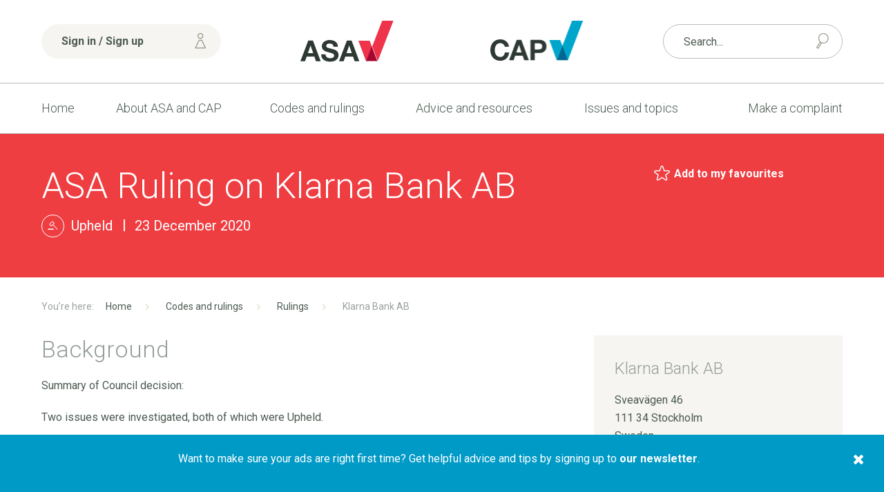

--- FILE ---
content_type: text/html;charset=UTF-8
request_url: https://www.asa.org.uk/rulings/klarna-bank-ab-a20-1081031-klarna-bank-ab.html
body_size: 14351
content:
<!DOCTYPE html>
	<!--[if lt IE 7]>      <html class="no-js lt-ie10 lt-ie9 lt-ie8 lt-ie7"> <![endif]-->
	<!--[if IE 7]>         <html class="no-js lt-ie10 lt-ie9 lt-ie8"> <![endif]-->
	<!--[if IE 8]>         <html class="no-js lt-ie10 lt-ie9"> <![endif]-->
	<!--[if IE 9]>         <html class="no-js lt-ie10 gt-ie8"> <![endif]-->
	<!--[if gt IE 9]><!--> <html class="no-js gt-ie8"> <!--<![endif]-->
		<head>


	
		<script src="https://cc.cdn.civiccomputing.com/9/cookieControl-9.x.min.js"></script>


		<script type="text/javascript" nonce="90e8bd37e0da7bcbf3eda7645266f3a0">
			var config = {
				// Core configuration
				apiKey: '463780bb2a36dc9c2432968821bbefe9db6eda88',
				product: 'PRO',

				// Controlling use of cookies
				necessaryCookies: ["PRESIDEWORKFLOWSESSION","VID","_cfuvid","_cf*","cf*","_PRESIDE_LANGUAGE","__cf_bm"," cf_clearance","cf_chl_*","DEFAULTLOCALE"],
				optionalCookies: [
					

	
		
		{
			name : 'Analytics',
			label: 'Analytics cookies',
			description: 'We would like to set Google Analytics cookies to help us improve our website by collecting and reporting information on how you use it. The cookies collect information in a way that does not directly identify anyone. For more information on how these cookies work, please see our cookies page.',
			cookies: [],
			recommendedState: false,
			lawfulBasis: 'consent',
			onAccept: function(){
				(function(w,d,s,l,i){w[l]=w[l]||[];w[l].push({'gtm.start':
new Date().getTime(),event:'gtm.js'});var f=d.getElementsByTagName(s)[0],
j=d.createElement(s),dl=l!='dataLayer'?'&l='+l:'';j.async=true;j.src=
'https://www.googletagmanager.com/gtm.js?id='+i+dl;f.parentNode.insertBefore(j,f);
})(window,document,'script','dataLayer','GTM-TRGC72V');
			},
			onRevoke: function(){
				
			},
			thirdPartyCookies: []
		}
		
	

				],    // Array of objects based on CookieCategory object
				consentCookieExpiry: 364,

				
					statement : {
						  description: 'See our cookie policy:\n'
						, name: 'Cookie policy'
						, url: 'https://www.asa.org.uk/general/cookie-policy.html'
						, updated: '27/02/2020'
					},
				

				logConsent: true,
				encodeCookie: false,
				
					sameSiteCookie: true,
					sameSiteValue: "Strict",
					closeOnGlobalChange: true,
				
				subDomains: true,

				// Customizing appearance and behaviour
				initialState: "OPEN",
				notifyOnce: false,
				rejectButton: false,
				layout: "SLIDEOUT",
				position: "LEFT",
				theme: "DARK",
				toggleType: "slider",
				closeStyle: "icon",
				
					notifyDismissButton: true,
				
				settingsStyle: "button",
				
					acceptBehaviour: "all",
				

				

				text : {
					title: 'Our use of cookies'
					, intro                : 'We use necessary cookies to make our site work. We\'d also like to set optional analytics cookies to help us improve it. We won\'t set optional cookies unless you enable them below. Using this tool will set a cookie on your device to remember your preferences.'
					
					
					
					, necessaryTitle       : 'Necessary cookies'
					, necessaryDescription : 'Necessary cookies enable core functionality such as security, page navigation and access to logged-in areas. You may disable these cookies by changing your browser settings, but this will affect how the website functions.'
					, thirdPartyTitle      : 'Revoking consent'
					, thirdPartyDescription: 'You have revoked your consent for analytics cookies. In order to make sure any analytics cookies are removed, please refresh the page.'
					
					
					
					
					
					
					, settings             : 'Settings'
					, closeLabel           : 'Save and close'
					
					
					
				},

				
				branding : {
					  fontFamily       : 'Arial, sans serif'
					, fontSizeTitle    : '1.2em'
					
					
					
					, fontColor        : '#ffffff'
					, backgroundColor  : '#ef3e42'
					
					
					
						
						
					
					, toggleText       : '#ef3e42'
					, toggleColor      : '#4c5b52'
					, toggleBackground : '#ffffff'
					
					, alertBackground  : '#b5121b'
					
					, buttonIconWidth  : '64px'
					, buttonIconHeight : '64px'
					, removeIcon       : false
					, removeAbout      : true
				},
				

				
					excludedCountries: [],

					
						locale: "undefined" != typeof window ? window.navigator.language : "en",
					
				locales: [
					
				],
				

				accessibility: {
					accessKey: 'c',
					highlightFocus: true
				}
			};

			CookieControl.load( config );

			var onPageStyle = "";
			
			onPageStyle += "#ccc-recommended-settings{ display:none; }";
			
			if ( onPageStyle.length ) {
				var style       = document.createElement('style');
				style.innerHTML = onPageStyle;
				document.head.appendChild( style );
			}
		</script>
	

			




	<title>Klarna Bank AB - ASA | CAP</title>

	

	

	
		<meta name="author" content="Advertising Standards Authority | Committee of Advertising Practice" />
	

	<meta name="robots" content="noindex,nofollow" />

	


	<meta property="og:title" content="Klarna Bank AB" />
	<meta property="og:type"  content="website" />
	<meta property="og:url"   content="https://www.asa.org.uk/rulings/klarna-bank-ab-a20-1081031-klarna-bank-ab.html" />
	
	






			<meta name="viewport" content="width=device-width, initial-scale=1">
			<link rel="shortcut icon" href="/assets/img/favicon/favicon32x32.png" type="image/x-icon">
			<link rel="stylesheet" type="text/css" href="https://fonts.googleapis.com/css?family=Roboto:400,300italic,300,400italic,700,700italic%7CQuicksand:700,400">
<link rel="stylesheet" type="text/css" href="/assets/css/lib/bootstrap.min.css">
<link rel="stylesheet" type="text/css" href="/assets/css/lib/icomoon.css">
<link rel="stylesheet" type="text/css" href="/assets/css/lib/magnific-popup.css">
<link rel="stylesheet" type="text/css" href="/assets/css/lib/tooltipster.css">
<link rel="stylesheet" type="text/css" href="/assets/css/core/_3048f7ef.core.min.css">
<link rel="stylesheet" type="text/css" href="/assets/css/specific/popup-message/_9a2d5b49.popup-message.min.css">
<!--[if lte IE 8]><link rel="stylesheet" type="text/css" href="/assets/css/lib/ie8.css"><![endif]-->


			<!--[if lt IE 9]>
				<script src="http://html5shiv.googlecode.com/svn/trunk/html5.js"></script>
			<![endif]-->

			<!-- ASA-1113 -->
			<script defer data-domain="asa.org.uk" src="https://plausible.io/js/script.tagged-events.file-downloads.js"></script>
			<script>window.plausible = window.plausible || function() { (window.plausible.q = window.plausible.q || []).push(arguments) }</script>

			

			

			
		</head>

		<body class="ruling-detail" id="theme-red">
			
			



	<header class="header" >
		<div class="top-header">
			<div class="container">
				<div class="row">
					<div class="col-xs-12 col-sm-6 col-sm-push-3">
						<div class="row">
							<div class="col-xs-5 col-sm-5 u-aligned-right">
								<a href="/"><img src="/assets/img/logos/logo-asa.png" alt="logo-asa" class="header-logos"></a>
							</div>

							<div class="col-xs-5 col-xs-offset-2">
								<a href="/"><img src="/assets/img/logos/logo-cap.png" alt="logo-cap" class="header-logos"></a>
							</div>
						</div>
					</div>

					<div class="col-xs-12 col-sm-3 col-sm-pull-6">
						<div class="top-header-wrapper">
							<div class="mobile-nav-and-signin-wrapper">
								
	
		<a href="https://www.asa.org.uk/account/login.html" class="btn header-signin-btn u-full-width mobile-nav-and-signin-btn"><span class="font-icon font-icon-user signin-btn-icon"></span> Sign in / Sign up</a>
	


								<a href="#" class="mobile-menu-toggler mobile-nav-and-signin-btn mod-right-btn js-toggle-header-mobile-menus"><span class="mobile-menu-toggler-icon"></span> Menu</a>
							</div>
						</div> <!-- .top-header-wrapper -->
					</div>

					

					<div class="nav-and-search-wrapper">
						<div class="col-xs-12 col-sm-3">
							<div class="top-header-wrapper has-shop-basket">
								<form action="https://www.asa.org.uk/search.html" method="GET" class="header-form search-form"  method="GET">
									<input name="q" type="text" placeholder="Search..." class="form-control mod-thin u-full-width">
									<button class="font-icon font-icon-search2 search-form-button"></button>
								</form>
								
							</div> <!-- .top-header-wrapper -->
						</div>
						<div class="col-xs-12 col-sm-12">
							<div class="header-navigation-wrapper">
								<nav class="header-navigation">
									<ul class="header-navigation-list">
										<li class="header-navigation-list-item ">
											<a href="https://www.asa.org.uk/">Home</a>
										</li>
										


	
		
		<li class="header-navigation-list-item   "   >
			<a class=" " href="https://www.asa.org.uk/about-asa-and-cap.html" >About ASA and CAP <span class="caret"></span></a>
			
				<nav class="sub-navigation  mod-with-featured-panel ">
					<ul class="sub-navigation-list">
						


	
		
		<li class="sub-navigation-list-item  "  >
			<a class="" href="https://www.asa.org.uk/about-asa-and-cap/people.html" >People</a>
			
		</li>
	
		
		<li class="sub-navigation-list-item  "  >
			<a class="" href="https://www.asa.org.uk/about-asa-and-cap/about-regulation.html" >About regulation</a>
			
		</li>
	
		
		<li class="sub-navigation-list-item  "  >
			<a class="" href="https://www.asa.org.uk/about-asa-and-cap/the-work-we-do.html" >The work we do</a>
			
		</li>
	
		
		<li class="sub-navigation-list-item  "  >
			<a class="" href="https://www.asa.org.uk/about-asa-and-cap/our-history.html" >Our history</a>
			
		</li>
	
		
		<li class="sub-navigation-list-item  "  >
			<a class="" href="https://www.asa.org.uk/about-asa-and-cap/national-ad-campaign.html" >Our ad campaign</a>
			
		</li>
	
		
		<li class="sub-navigation-list-item  "  >
			<a class="" href="https://www.asa.org.uk/about-asa-and-cap/careers-at-the-asa.html" >Careers</a>
			
		</li>
	
		
		<li class="sub-navigation-list-item  "  >
			<a class="" href="https://www.asa.org.uk/about-asa-and-cap/sustainability.html" >Sustainability</a>
			
		</li>
	


					</ul>

					
						<div class="sub-navigation-content">
							
								<img src="https://www.asa.org.uk/static/derivatives/navigation_feature_panel_de95608d9ec9661aae532370647937ea/8ad44dea-bd7e-45fc-a10a8e5b2beb3d51.jpg" alt="Meet our Press Team" class="featured-image" />
							

							<h4>

<a href="https://www.asa.org.uk/general/media.html" class="font-color-dark-grey">Meet our Press Team</a></h4>

							<p>Learn more about our Press Team and how to sign up to gain access to embargoed rulings.</p>

						</div>
					
				</nav>
			
		</li>
	
		
		<li class="header-navigation-list-item   "   >
			<a class=" " href="https://www.asa.org.uk/codes-and-rulings.html" >Codes and rulings <span class="caret"></span></a>
			
				<nav class="sub-navigation  mod-with-featured-panel ">
					<ul class="sub-navigation-list">
						


	
		
		<li class="sub-navigation-list-item  "  >
			<a class="" href="https://www.asa.org.uk/codes-and-rulings/advertising-codes.html" >Advertising codes</a>
			
		</li>
	
		
		<li class="sub-navigation-list-item  "  >
			<a class="" href="https://www.asa.org.uk/codes-and-rulings/rulings.html" >Rulings</a>
			
		</li>
	
		
		<li class="sub-navigation-list-item  "  >
			<a class="" href="https://www.asa.org.uk/codes-and-rulings/independent-reviews.html" >Independent reviews</a>
			
		</li>
	
		
		<li class="sub-navigation-list-item  "  >
			<a class="" href="https://www.asa.org.uk/codes-and-rulings/non-compliant-online-advertisers.html" >Non-compliant advertisers</a>
			
		</li>
	
		
		<li class="sub-navigation-list-item  "  >
			<a class="" href="https://www.asa.org.uk/codes-and-rulings/sanctions.html" >Sanctions</a>
			
		</li>
	
		
		<li class="sub-navigation-list-item  "  >
			<a class="" href="https://www.asa.org.uk/codes-and-rulings/trading-standards-referrals.html" >Trading Standards referrals</a>
			
		</li>
	
		
		<li class="sub-navigation-list-item  "  >
			<a class="" href="https://www.asa.org.uk/codes-and-rulings/non-compliant-social-media-influencers.html" >Non-compliant social media influencers</a>
			
		</li>
	


					</ul>

					
						<div class="sub-navigation-content">
							
								<img src="https://www.asa.org.uk/static/derivatives/navigation_feature_panel_de95608d9ec9661aae532370647937ea/a6ff1495-edb6-4d62-9170bf825a699f3f.jpg" alt="Published rulings" class="featured-image" />
							

							<h4>

<a href="https://www.asa.org.uk/codes-and-rulings/rulings.html" class="font-color-dark-grey">Published rulings</a></h4>

							<p>Our rulings are a transparent record of our policy on what is and isn&rsquo;t acceptable in ads.</p>

						</div>
					
				</nav>
			
		</li>
	
		
		<li class="header-navigation-list-item active  "   >
			<a class=" " href="https://www.asa.org.uk/advice-and-resources.html" >Advice and resources <span class="caret"></span></a>
			
				<nav class="sub-navigation  mod-with-featured-panel ">
					<ul class="sub-navigation-list">
						


	
		
		<li class="sub-navigation-list-item active "  >
			<a class="" href="https://www.asa.org.uk/advice-and-resources/news.html" >News</a>
			
		</li>
	
		
		<li class="sub-navigation-list-item  "  >
			<a class="" href="https://www.asa.org.uk/advice-and-resources/resource-library.html" >Resource library</a>
			
		</li>
	
		
		<li class="sub-navigation-list-item  "  >
			<a class="" href="https://www.asa.org.uk/advice-and-resources/bespoke-copy-advice.html" >Bespoke Copy Advice</a>
			
		</li>
	
		
		<li class="sub-navigation-list-item  "  >
			<a class="" href="https://www.asa.org.uk/advice-and-resources/training-and-events.html" >Training and events</a>
			
		</li>
	
		
		<li class="sub-navigation-list-item  "  >
			<a class="" href="https://www.asa.org.uk/advice-and-resources/cap-elearning.html" >Online Training</a>
			
		</li>
	
		
		<li class="sub-navigation-list-item  "  >
			<a class="" href="https://www.asa.org.uk/advice-and-resources/rulings-podcasts.html" >Our Rulings podcasts</a>
			
		</li>
	
		
		<li class="sub-navigation-list-item  "  >
			<a class="" href="https://www.asa.org.uk/advice-and-resources/cap-bitesize.html" >CAP Bitesize</a>
			
		</li>
	
		
		<li class="sub-navigation-list-item  "  >
			<a class="" href="https://www.asa.org.uk/advice-and-resources/cap-webinars.html" >CAP Webinars</a>
			
		</li>
	
		
		<li class="sub-navigation-list-item  "  >
			<a class="" href="https://www.asa.org.uk/advice-and-resources/research-at-the-asa-and-cap.html" >Research at the ASA and CAP</a>
			
		</li>
	
		
		<li class="sub-navigation-list-item  "  >
			<a class="" href="https://www.asa.org.uk/advice-and-resources/advice-for-businesses.html" >Advice for businesses</a>
			
		</li>
	


					</ul>

					
						<div class="sub-navigation-content">
							
								<img src="https://www.asa.org.uk/static/derivatives/navigation_feature_panel_de95608d9ec9661aae532370647937ea/0b285c26-94a3-410c-a71679369706f471.f2844ba9-50af-4622-9cd3a2b878e4bcf3.jpg" alt="AdviceOnline" class="featured-image" />
							

							<h4>

<a href="https://www.asa.org.uk/advice-and-resources/resource-library/advice-online.html" class="font-color-dark-grey">AdviceOnline</a></h4>

							<p>AdviceOnline entries provide guidance on interpreting the UK Code of Non-broadcast Advertising and Direct &amp; Promotional Marketing.</p>

						</div>
					
				</nav>
			
		</li>
	
		
		<li class="header-navigation-list-item  has-mega-menu "  >
			<a class="" href="https://www.asa.org.uk/issues-and-topics.html" >Issues and topics</a>
			
				<nav class="mega-menu">
					<ul class="mega-menu-navigation">

						

							<li class="mega-menu-navigation-item">
								<a href="https://www.asa.org.uk/topic_category/social_and_political.html">Social and political</a>
								<div class="mega-menu-sub-nav">
									
										<ul class="mega-menu-sub-nav-list">
											
												<li class="mega-menu-sub-nav-list-item">
													<a href="https://www.asa.org.uk/topic/Beliefs_and_cultural_identity.html">Beliefs and cultural identity</a>
												</li>
											
												<li class="mega-menu-sub-nav-list-item">
													<a href="https://www.asa.org.uk/topic/Privacy_and_popular_culture.html">Privacy and popular culture</a>
												</li>
											
												<li class="mega-menu-sub-nav-list-item">
													<a href="https://www.asa.org.uk/topic/Charity_education_and_third_sector.html">Charity, education and Third sector</a>
												</li>
											
												<li class="mega-menu-sub-nav-list-item">
													<a href="https://www.asa.org.uk/topic/Children_and_the_vulnerable.html">Children and the vulnerable</a>
												</li>
											
												<li class="mega-menu-sub-nav-list-item">
													<a href="https://www.asa.org.uk/topic/Claims_endorsements_and_testimonials.html">Claims, endorsements and testimonials</a>
												</li>
											
												<li class="mega-menu-sub-nav-list-item">
													<a href="https://www.asa.org.uk/topic/Gender_sex_and_relationships.html">Gender, sex and relationships</a>
												</li>
											
												<li class="mega-menu-sub-nav-list-item">
													<a href="https://www.asa.org.uk/topic/Politics_and_public_services.html">Politics and public services</a>
												</li>
											
												<li class="mega-menu-sub-nav-list-item">
													<a href="https://www.asa.org.uk/topic/Safety_and_security.html">Safety and security</a>
												</li>
											
										</ul>
									


								</div> <!-- .mega-menu-sub-nav -->
							</li>
						

							<li class="mega-menu-navigation-item">
								<a href="https://www.asa.org.uk/topic_category/lifestyle_and_living.html">Lifestyle and living</a>
								<div class="mega-menu-sub-nav">
									
										<ul class="mega-menu-sub-nav-list">
											
												<li class="mega-menu-sub-nav-list-item">
													<a href="https://www.asa.org.uk/topic/Alcohol.html">Alcohol</a>
												</li>
											
												<li class="mega-menu-sub-nav-list-item">
													<a href="https://www.asa.org.uk/topic/Clothing_shoes_and_jewellery.html">Clothing, shoes and jewellery</a>
												</li>
											
												<li class="mega-menu-sub-nav-list-item">
													<a href="https://www.asa.org.uk/topic/Food_drink_and_supplements.html">Food, drink and supplements</a>
												</li>
											
												<li class="mega-menu-sub-nav-list-item">
													<a href="https://www.asa.org.uk/topic/Gambling.html">Gambling</a>
												</li>
											
												<li class="mega-menu-sub-nav-list-item">
													<a href="https://www.asa.org.uk/topic/Holidays_travel_and_motoring.html">Holidays, travel and motoring</a>
												</li>
											
												<li class="mega-menu-sub-nav-list-item">
													<a href="https://www.asa.org.uk/topic/Home_and_garden.html">Home and garden</a>
												</li>
											
												<li class="mega-menu-sub-nav-list-item">
													<a href="https://www.asa.org.uk/topic/Sports_leisure_and_hobbies.html">Sports, leisure and hobbies</a>
												</li>
											
												<li class="mega-menu-sub-nav-list-item">
													<a href="https://www.asa.org.uk/topic/Vaping_smoking_and_drugs.html">Vaping, smoking and drugs</a>
												</li>
											
										</ul>
									


								</div> <!-- .mega-menu-sub-nav -->
							</li>
						

							<li class="mega-menu-navigation-item">
								<a href="https://www.asa.org.uk/topic_category/money_and_legal.html">Money and legal</a>
								<div class="mega-menu-sub-nav">
									
										<ul class="mega-menu-sub-nav-list">
											
												<li class="mega-menu-sub-nav-list-item">
													<a href="https://www.asa.org.uk/topic/Financial_products_and_services.html">Financial products and services</a>
												</li>
											
												<li class="mega-menu-sub-nav-list-item">
													<a href="https://www.asa.org.uk/topic/Legal_and_regulation.html">Legal and regulation</a>
												</li>
											
												<li class="mega-menu-sub-nav-list-item">
													<a href="https://www.asa.org.uk/topic/Pricing_and_charges.html">Pricing and charges</a>
												</li>
											
												<li class="mega-menu-sub-nav-list-item">
													<a href="https://www.asa.org.uk/topic/Promotions_and_competitions.html">Promotions and competitions</a>
												</li>
											
												<li class="mega-menu-sub-nav-list-item">
													<a href="https://www.asa.org.uk/topic/Property_sales_and_lettings.html">Property sales and lettings</a>
												</li>
											
												<li class="mega-menu-sub-nav-list-item">
													<a href="https://www.asa.org.uk/topic/Recruitment_and_work.html">Recruitment and work</a>
												</li>
											
										</ul>
									


								</div> <!-- .mega-menu-sub-nav -->
							</li>
						

							<li class="mega-menu-navigation-item">
								<a href="https://www.asa.org.uk/topic_category/technology_and_environment.html">Technology and environment</a>
								<div class="mega-menu-sub-nav">
									
										<ul class="mega-menu-sub-nav-list">
											
												<li class="mega-menu-sub-nav-list-item">
													<a href="https://www.asa.org.uk/topic/Animals_and_farming.html">Animals and farming</a>
												</li>
											
												<li class="mega-menu-sub-nav-list-item">
													<a href="https://www.asa.org.uk/topic/Appliances_electronics_and_machinery.html">Appliances, electronics and machinery</a>
												</li>
											
												<li class="mega-menu-sub-nav-list-item">
													<a href="https://www.asa.org.uk/topic/Computers_phones_and_telecoms.html">Computers, phones and telecoms</a>
												</li>
											
												<li class="mega-menu-sub-nav-list-item">
													<a href="https://www.asa.org.uk/topic/Delivery_construction_and_logistics.html">Delivery, construction and logistics</a>
												</li>
											
												<li class="mega-menu-sub-nav-list-item">
													<a href="https://www.asa.org.uk/topic/Utilities_energy_and_environment.html">Utilities, energy and environment</a>
												</li>
											
										</ul>
									


								</div> <!-- .mega-menu-sub-nav -->
							</li>
						

							<li class="mega-menu-navigation-item">
								<a href="https://www.asa.org.uk/topic_category/health_and_beauty.html">Health and beauty</a>
								<div class="mega-menu-sub-nav">
									
										<ul class="mega-menu-sub-nav-list">
											
												<li class="mega-menu-sub-nav-list-item">
													<a href="https://www.asa.org.uk/topic/Beauty_products_grooming_and_hygiene.html">Beauty products, grooming and hygiene</a>
												</li>
											
												<li class="mega-menu-sub-nav-list-item">
													<a href="https://www.asa.org.uk/topic/Cosmetic_surgery_and_procedures.html">Cosmetic surgery and procedures</a>
												</li>
											
												<li class="mega-menu-sub-nav-list-item">
													<a href="https://www.asa.org.uk/topic/Health_conditions.html">Health conditions</a>
												</li>
											
												<li class="mega-menu-sub-nav-list-item">
													<a href="https://www.asa.org.uk/topic/Medical_devices.html">Medical devices</a>
												</li>
											
												<li class="mega-menu-sub-nav-list-item">
													<a href="https://www.asa.org.uk/topic/Medical_procedures_and_services.html">Medical procedures and services</a>
												</li>
											
												<li class="mega-menu-sub-nav-list-item">
													<a href="https://www.asa.org.uk/topic/Medicines_remedies_and_therapies.html">Medicines, remedies and therapies</a>
												</li>
											
												<li class="mega-menu-sub-nav-list-item">
													<a href="https://www.asa.org.uk/topic/Weight_and_slimming.html">Weight and slimming</a>
												</li>
											
										</ul>
									


								</div> <!-- .mega-menu-sub-nav -->
							</li>
						
						<li class="mega-menu-navigation-item">
							<a href="https://www.asa.org.uk/media-channel.html">Media channel</a>
							<div class="mega-menu-sub-nav">
								
									<ul class="mega-menu-sub-nav-list">
										
											<li class="mega-menu-sub-nav-list-item">
												<a href="https://www.asa.org.uk/media_channel/Packaging_and_point_of_sale.html">Packaging and point of sale</a>
											</li>
										
											<li class="mega-menu-sub-nav-list-item">
												<a href="https://www.asa.org.uk/media_channel/Online_catch_up_TV_and_radio_in_app_and_in_game.html">Online, catch-up TV and radio, in-app and in-game</a>
											</li>
										
											<li class="mega-menu-sub-nav-list-item">
												<a href="https://www.asa.org.uk/media_channel/Mailings_email_phone_fax_and_messaging.html">Mailings, email, phone/fax and messaging</a>
											</li>
										
											<li class="mega-menu-sub-nav-list-item">
												<a href="https://www.asa.org.uk/media_channel/Cinema.html">Cinema</a>
											</li>
										
											<li class="mega-menu-sub-nav-list-item">
												<a href="https://www.asa.org.uk/media_channel/TV_and_radio_broadcast_only.html">TV and radio (broadcast only)</a>
											</li>
										
											<li class="mega-menu-sub-nav-list-item">
												<a href="https://www.asa.org.uk/media_channel/Poster_and_other_out_of_home.html">Poster and other out of home</a>
											</li>
										
											<li class="mega-menu-sub-nav-list-item">
												<a href="https://www.asa.org.uk/media_channel/Newspapers_magazines_and_printed_materials.html">Newspapers, magazines and printed materials</a>
											</li>
										
									</ul>
								


							</div> <!-- .mega-menu-sub-nav -->
						</li>
						<li class="mega-menu-navigation-item">
							<a href="https://www.asa.org.uk/issues.html">Issue</a>
							<div class="mega-menu-sub-nav">
								
									<ul class="mega-menu-sub-nav-list">
										
											<li class="mega-menu-sub-nav-list-item">
												<a href="https://www.asa.org.uk/issue/Offensive.html">Offensive</a>
											</li>
										
											<li class="mega-menu-sub-nav-list-item">
												<a href="https://www.asa.org.uk/issue/copy-advice-issue.html">Copy Advice Issue</a>
											</li>
										
											<li class="mega-menu-sub-nav-list-item">
												<a href="https://www.asa.org.uk/issue/no-issue.html">No Issue</a>
											</li>
										
											<li class="mega-menu-sub-nav-list-item">
												<a href="https://www.asa.org.uk/issue/miscellaneous-other.html">Miscellaneous/Other</a>
											</li>
										
											<li class="mega-menu-sub-nav-list-item">
												<a href="https://www.asa.org.uk/issue/Misleading.html">Misleading</a>
											</li>
										
											<li class="mega-menu-sub-nav-list-item">
												<a href="https://www.asa.org.uk/issue/harm-irresponsibility.html">Harm/Irresponsibility</a>
											</li>
										
											<li class="mega-menu-sub-nav-list-item">
												<a href="https://www.asa.org.uk/issue/Harmful.html">Harmful</a>
											</li>
										
									</ul>
								


							</div> <!-- .mega-menu-sub-nav -->
						</li>
					</ul>
					
						<div class="mega-menu-featured-panel">
							<div class="widget">
								
									<img src="https://www.asa.org.uk/static/derivatives/navigation_feature_panel_de95608d9ec9661aae532370647937ea/083bb48f-0b88-4af4-b17b6931c76eaee5.jpg" alt="" class="widget-image" />
								

								<h4>

<a href="https://www.asa.org.uk/issues-and-topics.html" class="font-color-dark-grey">Issues and topics</a></h4>

								<p>Helpful information on the advertising rules and examples of previously published ASA rulings based upon topics, issues and media channels.</p>
							</div>
						</div> <!-- .mega-menu-sub-nav-content -->
					
				</nav>

			
		</li>
	
		
		<li class="header-navigation-list-item   "   >
			<a class=" " href="https://www.asa.org.uk/make-a-complaint.html" >Make a complaint <span class="caret"></span></a>
			
				<nav class="sub-navigation ">
					<ul class="sub-navigation-list">
						


	
		
		<li class="sub-navigation-list-item  "  >
			<a class="" href="https://www.asa.org.uk/make-a-complaint/complaints-faq.html" >Complaints FAQ</a>
			
		</li>
	
		
		<li class="sub-navigation-list-item  "  >
			<a class="" href="https://www.asa.org.uk/make-a-complaint/report-an-online-scam-ad.html" >Report an online scam ad</a>
			
		</li>
	
		
		<li class="sub-navigation-list-item  "  >
			<a class="" href="https://www.asa.org.uk/make-a-complaint/guide-to-making-a-complaint.html" >Guide to making a complaint</a>
			
		</li>
	


					</ul>

					
				</nav>
			
		</li>
	


									</ul>
								</nav> <!-- .header-navigation -->
							</div> <!-- .header-navigation-wrapper -->
						</div>
					</div>
				</div>
			</div>
		</div> <!-- .top-header -->
	</header>

			<div class="main-wrapper">
				

	<!-- Title section -->
	<div class="title-section">
		<div class="container">
			<div class="row">
				<div class="col-md-8">
					<h1 class="heading">
						ASA Ruling on 
						Klarna Bank AB
						
					</h1>
					<ul class="meta-listing">
						<li class="meta-listing-item">
							<div class="font-icon font-icon-Gavel icon-holder u-perfect-round"></div> <span class="caption">Upheld</span>
						</li>
						
						<li class="meta-listing-item">
							<span class="caption">23 December 2020</span>
						</li>
					</ul>
				</div>

				<div class="col-md-4">
					<!-- Include share button -->
					


	<div class="share-page-widget">
		


	


	<p class="share-page-widget-item-holder"> 
		<a href="#" class="favourites-button element-with-icon"
			data-action      = "add" 
			data-target-id   = "FE4DBE5C-82DE-42AE-8DD7F0D5DB440D2C"
			data-target-type = "ruling"
		>
			<span class="font-icon font-icon-Artboard-Copy-295"></span> <strong>Add to my favourites</strong>
		</a>
	</p>



		
	</div>

				</div>
			</div>
		</div>
	</div> <!-- .title-section -->

	<div class="container">

		<!-- Breadcrumb -->
		<div class="breadcrumb">
			<ul class="breadcrumb-list">
				



	
		
			
			
				<li class="breadcrumb-list-item">
					
						<a href="https://www.asa.org.uk/">Home</a>
					
				</li>
			
		
			
			
				<li class="breadcrumb-list-item">
					
						<a href="https://www.asa.org.uk/codes-and-rulings.html">Codes and rulings</a>
					
				</li>
			
		
			
			
				<li class="breadcrumb-list-item">
					
						<a href="https://www.asa.org.uk/codes-and-rulings/rulings.html">Rulings</a>
					
				</li>
			
		
			
			
				<li class="breadcrumb-list-item">
					
						Klarna Bank AB
					
				</li>
			
		
	

			</ul>
		</div> <!-- .breadcrumb -->

		<!-- Contents -->
		<div class="contents">
			<div class="row">
				<div class="col-md-8">

					<!-- Main content -->
					<div class="main-content">
						

						
							<h2 class="font-color-grey">Background</h2>

							<div class="ExternalClass98D6149FFC3E44F9AD0D44F14116357E"><p>Summary of Council decision&#58;</p><p>Two issues were investigated, both of which were Upheld.</p></div>
						
						
							<h2 class="font-color-grey">Ad description</h2>

							<p>Four Instagram posts for Klarna: </p><p>a. The first Instagram post, seen on influencer @bradders_21’s Instagram page on 28 May 2020, featured a photo of Bradley Harper standing smiling, and dressed in an outfit. The caption stated “AD | @klarna.uk helping me get ready for the day ahead in lockdown and lifting my mood!... using products from @allbeautyhq… Head over to @klarna.uk for a chance to win a £500 beauty bundle or check my stories and swipe up! #KlarnaIt”. </p><p>b. The second Instagram post, seen on influencer @clairemenary’s page on 1 April 2020, featured a photo of Claire Menary. The caption stated “[ad w/ @klarna.uk] During these times, it’s the little things that can have a huge impact on boosting your mood. Over the last couple of weeks social distancing, I’ve discovered a love for FaceTiming, making my small flat homely and realising the power of getting dressed and making an effort in the morning - if nothing else, it makes me feel human and like ‘me’ again. And that is a wonderful feeling right now. Thank you @klarna.uk for the simple reminder that getting dressed up can be a total mood booster… #KlarnaIt”. </p><p>c. The third Instagram post, seen on influencer @masteramas’ page on 23 May 2020, featured a photo of Aisha Master sitting in a chair with a blue facemask on. The caption stated “AD Good skin has never been more of a focus and keeping up a skincare routine has really helped me lift my mood most days. @klarna.uk has a huge beauty offering, where you can pay in three across a variety of skincare brands. It means you can splurge on this… face mask via @spacenk - just one of Klarna’s beauty retailers… A great investment mask, made easier with @klarna.uk. Brighten up your lockdown days by heading over to their page, they’re giving away a £500 beauty bundle! #klarnait #klarnauk". </p><p>d. The final Instagram post, seen on influencer @homeatheathfield’s page on 28 May 2020, featured a photo of Yasmin Fatollahy applying a product to her cheek and holding a mirror. The post stated “Paid partnership with Klarna.uk” and the caption said “HEY LOVELIES! I’ve been keeping a beauty/skincare routine thanks to @klarna.uk in lockdown to help lift my mood! @klarna.uk have made it so easy for me to shop and spread my payments across 3 instalments on products I love! I now have super hydrated and glowy skin that makes me feel so much better about joining work zoom calls… !... Head over to @klarna.uk as you have a chance to win a £500 beauty bundle, which is absolutely fantastic!!! (Check out their post from 19th May or my stories for swipe up link)… To enter all you have to do is:… 1. Follow @klarna.uk… 2. Tag a friend… Good luck… #klarnait #ad”.</p>
						
						
							<h2 class="font-color-grey">Issue</h2>

							1. Stella Creasy MP challenged whether ads (a), (b) and (c) were irresponsible for encouraging the use of Klarna’s deferred payment service to help people lift their low mood during the Covid-19 lockdown. 2. The ASA challenged whether ad (d) was irresponsible for the same reason.
						

						
							<h2 class="font-color-grey">Response</h2>
							1, & 2. Klarna Bank AB (Klarna) said they offered consumers in the UK three payment methods: to pay within 30 days after delivery with no interest or fees (enabling them to return items they did not wish to keep before making payment); through three equal monthly instalments, with a clear repayment schedule and no interest or fees; and through financing, a traditional regulated credit product. Klarna believed the four ads complied with the CAP Code and were not irresponsible, and said the key theme was to take care of one’s self during the Covid-19 lockdown period. They said the ads were intended to highlight that self-care, skincare routines and pampering could be beneficial for improving one’s mental health and staying entertained during the lockdown period. And where references to lifting one’s mood were made, they were in reference to using a beauty product or taking care of one’s self. The posts did not infer that using Klarna lightened one’s mood. Klarna confirmed that the four Instagram posts were the result of a paid engagement with each influencer. In reference to ads (a), (c) and (d), seen on the Instagram pages of @bradders_21, @masteramas and @homeatheathfield, Klarna said they had been working with each respective influencer for a number of months, and the influencers were typically contracted for three months to provide monthly deliverables on a theme determined by Klarna. They said during the Covid-19 lockdown period they were sensitive to the tone of the influencers’ posts, removed all commercial calls to action and asked them to focus on contributing in positive ways to their community. Klarna also highlighted that the call to action in the three posts was not to use Klarna’s services, but to highlight a competition which gave consumers the opportunity to win £500 worth of beauty products. To enter the competition, consumers were asked to follow @Klarna.uk, like the post, and tag a friend, and there was no requirement to make a purchase through Klarna in order to enter. Regarding Instagram ad (b) on @clairemenary’s Instagram page, Klarna highlighted that the content of the post focused on small actions people could take to improve their mood during the Covid-19 lockdown, such as facetiming, making your flat homely, getting dressed and making an effort in the morning. They said that those actions did not involve Klarna or making a purchase. Additionally, Klarna acknowledged that the use of “#KlarnaIt” in the ads could have been misinterpreted as encouraging people to use their products, but said that whilst it was a standard hashtag at the beginning of the year, it had been discontinued in advertising before Klarna were notified of the complaint, because it no longer met their business objectives. Bradley Harper said in relation to ad (a) that his aim within the post itself, was to highlight how maintaining a regular facial cleansing routine can lift your mood during lockdown, with an emphasis on having a daily routine that can start your day and give you a purpose. He believed that his post highlighted that the products bought from @allbeautyhq via Klarna created this lift in mood, and not the use of Klarna itself. Claire Menary said in relation to ad (b) that in mid-March she was asked to share her personal experience of how she was dealing with isolation, social distancing and working from home. There was to be a connection to Klarna, however, she believed the brief reflected a simple brand name awareness activity, which was to introduce her followers to Klarna whilst being sensitive to the climate at the time. Claire Menary said that whilst she had referred to Klarna and also to mood boosting, the post had not insinuated that shopping through Klarna’s services helped people to lift their moods during the global pandemic. She said that was not the intention of her caption, and she did not believe that a reasonable person would deduce such an inference. She said the term ‘mood boosting’ in her post referred to getting properly dressed and regaining some sense of normality, in a very unusual and unsettling time for the entire world, and the reference to Klarna meant the next step for a potential consumer would be to decide whether they wanted to learn more about Klarna before using their services. Aisha Master said in relation to ad (c) that she did not consider her post encouraged irresponsible use of Klarna, and the post did not contain any encouragement for making purchases to lift one’s mood during lockdown. She said she mentioned heading to Klarna’s page to enter a free giveaway for a beauty bundle in the post, and any text published as part of the ad was posted only after full approval of all content by Klarna. Yasmin Fatollahy said in relation to ad (d) that she believed the post did not infer directly or indirectly that the use of Klarna’s service would resolve or help any mental health issues that had arisen as a result of the Covid-19 lockdown. She said the post did not explicitly state that it was the use of Klarna that lifted her mood, but rather the use of the beauty products purchased via their service. She highlighted there were various ways for consumers to purchase the products via other means, and the caption did not suggest otherwise or direct consumers to use Klarna’s service unnecessarily. She also said the post did not target consumers or members of society who may have been experiencing a low mood, but rather it was written in an entirely positive light, in keeping with the general narrative found throughout her Instagram account.
						

						
							<h2 class="font-color-grey">Assessment</h2>
							1. & 2. Upheld The ASA understood that Klarna’s deferred payment service was a form of credit which allowed for payments of purchases to be made within 30 days, or via monthly instalments over the course of three months, without interest or fees. The four ads appeared in April and May 2020 in the context of the national restrictions due to Covid-19, and all made references to purchasing beauty or clothing items to help with “lifting” or “boosting” one’s mood during the pandemic and lockdown, in association with Klarna. We acknowledged that purchasing non-essential items was likely to be a source of comfort for some people during the national lockdown. However, each ad promoted the use of Klarna’s deferred payment services, and we considered that the respective influencers had linked buying beauty or clothing products through this service with enhancing their mood during an uncertain and challenging period, when many people were experiencing difficult circumstances and isolation during the lockdown, including financial concerns and mental health problems. Ad (a) by @bradders_21 stated “@klarna.uk helping me get ready for the day ahead in lockdown and lifting my mood!”, while the caption for ad (d), by @homeatheathfield, said “I’ve been keeping a beauty/skincare routine thanks to @klarna.uk in lockdown to help lift my mood! @klarna.uk have made it so easy for me to shop and spread my payments across 3 instalments on products I love!”. We considered that both posts, which also ended with the statement “#KlarnaIt”, explicitly suggested that the use of Klarna’s services could assist in lifting one’s mood in the lockdown. Additionally, ad (c) by @masteramas promoted a facemask from Space NK which was priced at £139, and referred to the product as a “great investment mask, made easier with @klarna.uk”. We considered that this ad encouraged consumers to purchase a relatively expensive beauty item which was likely to go beyond the usual spending habits of many. In particular we considered the statement “keeping up a skincare routine has really helped me lift my mood most days. @klarna.uk has a huge beauty offering, where you can pay in three across a variety of skincare brands. It means you can splurge on this”, encouraged the use of Klarna’s deferred payment service to “splurge” on the product, and also explicitly linked this with helping to lift one’s mood at the time. Furthermore ad (b), by @clairemenary, stated “During these times, it’s the little things that can have a huge impact on boosting your mood”, including “the power of getting dressed and making an effort in the morning”. We considered that the tone of the post, which said “if nothing else, it makes me feel human and like ‘me’ again. And that is a wonderful feeling right now”, was emotive in relation to feeling better during the restrictions at the time. The final sentence of the caption then linked the use of Klarna with boosting one’s mood in lockdown: “Thank you @klarna.uk for the simple reminder that getting dressed up can be a total mood booster… #KlarnaIt”. Although the captions in ads (a), (c) and (d) all referred to a competition for free beauty products which did not require any purchase in order to enter, we considered that the competition was not the primary focus of those posts, and therefore its inclusion did not significantly change the overall message of each ad. We also noted that references to the competition were followed by the call to action “#KlarnaIt”. We concluded that in the context of the challenging circumstances caused by the lockdown at the time, including impacts on people’s financial and mental health, the ads irresponsibly encouraged the use of credit to improve people’s mood. The ads breached CAP Code (Edition 12) rule&nbsp;<span class='well-tooltip-holder'>
								<span class='well-tooltip js-show-well-tooltip'><a >1.3</a></span>
								<span class='well-holder'>
									<span class='well'>
										<span class='well-heading mod-bordered'>1.3</span>
										<span class='well-text-content'>Advertisements must comply with the law and broadcasters must make that a condition of acceptance.</span>
									</span>
								</span>
							</span>&nbsp;(Social responsibility).
						

						
							<h2 class="font-color-grey">Action</h2>
							<p><p>The ads must not appear again in its current form. We told Klarna Bank AB, and influencers Bradley Harper, Claire Menary, Aisha Master and Yasmin Fatollahy, that their future advertising must not irresponsibly encourage the use of Klarna’s deferred payment service, particularly by linking it with lifting or boosting mood.</p></p>
						

						
							<h2 class="font-color-grey">BCAP Code</h2>

							<p>
								
									
								
									
								
									
										
											<a href="https://www.asa.org.uk/type/bcapcode/code_rule/1.3.html?_vhid=568C7B28E4DC38A2DC7CF37497C144B7">1.3</a> &nbsp;&nbsp;&nbsp;
										
									
								
									
								
							</p>

						

						
							<h2 class="font-color-grey">CAP Code (Edition 12) </h2>

							<p>
								
									<a href="https://www.asa.org.uk/type/capcode/code_rule/1.3.html?_vhid=4FC994E1680F49A5DC7A9BDFE270C219">1.3</a> &nbsp;&nbsp;&nbsp;
								
							</p>

						

						
							<hr>
							<h2 class="font-color-grey">More on</h2>

							<ul class="tag-listing">
								
									<li class="tag-listing-item">
										<a href="" class="tag"></a>
									</li>
								
							</ul>
						

						<hr>

					</div> <!-- .main-content -->

				</div>

				<div class="col-md-4">

					<!-- Sidebar -->
					<aside class="sidebar">

						<div class="widget">
							<div class="widget-content">
								<h3 class="font-color-grey">Klarna Bank AB</h3>
								<p>
									
										
											Sveavägen 46
										
									
										
											<br />111 34 Stockholm
										
									
										
											<br />Sweden
										
									
										
									
										
									
								</p>
								
								
								<hr>

								<p>Number of complaints: <strong class="pull-right">1</strong></p>
								
								
									<p>Complaint Ref: <strong class="pull-right">A20-1081031 Klarna Bank AB</strong></p>
								
							</div>
						</div>


						

						


	



						
					</aside> <!-- .sidebar -->

				</div>
			</div>
		</div> <!-- .contents -->

	</div> <!-- .container -->
	
		<!-- CAP area -->
		<div class="cap-area general-container">
			<div class="container">
				<div class="cap-area-header">
					<img src="../../../assets/img/logos/logo-cap.png" alt="logo-cap" class="cap-area-header-image" />
					


	<h1 class="font-color-grey">Help getting it right</h1>

				</div>

				<div class="row">
					
						<div class="col-md-8">

							<!-- Popular advice -->
							<div class="widget">
								<h2 class="font-color-grey">Recommended resources</h2>

								<ul class="icon-listing mod-bordered">
									


	

	<li class="icon-listing-item resource-item mod-blue">
		<a href="https://www.asa.org.uk/advice-online/remit-classified-ads-and-third-party-retail-platforms.html" class="font-icon font-icon-file-o icon-holder u-perfect-round"></a>

		<div class="icon-listing-item-content">
			<h4 class="heading"><a href="https://www.asa.org.uk/advice-online/remit-classified-ads-and-third-party-retail-platforms.html">Remit: Classified ads and third party retail platforms</a></h4>

			<ul class="meta-listing">
				
					<li class="meta-listing-item">
						<span class="caption">AdviceOnline</span>
					</li>
				
			</ul>
		</div>
	</li>

	

	<li class="icon-listing-item resource-item mod-blue">
		<a href="https://www.asa.org.uk/advice-online/remit-advergames.html" class="font-icon font-icon-file-o icon-holder u-perfect-round"></a>

		<div class="icon-listing-item-content">
			<h4 class="heading"><a href="https://www.asa.org.uk/advice-online/remit-advergames.html">Remit: Advergames</a></h4>

			<ul class="meta-listing">
				
					<li class="meta-listing-item">
						<span class="caption">AdviceOnline</span>
					</li>
				
			</ul>
		</div>
	</li>

	

	<li class="icon-listing-item resource-item mod-blue">
		<a href="https://www.asa.org.uk/advice-online/circulation-and-distribution-claims.html" class="font-icon font-icon-file-o icon-holder u-perfect-round"></a>

		<div class="icon-listing-item-content">
			<h4 class="heading"><a href="https://www.asa.org.uk/advice-online/circulation-and-distribution-claims.html">Circulation and Distribution claims</a></h4>

			<ul class="meta-listing">
				
					<li class="meta-listing-item">
						<span class="caption">AdviceOnline</span>
					</li>
				
			</ul>
		</div>
	</li>

								</ul>

								<div class="show-more">
									<a href="https://www.asa.org.uk/advice-and-resources/resource-library/resource-search-results.html?topic=&issue=&media_channel=" class="show-more-link">View all</a>
								</div>
							</div> <!-- .widget -->

						</div>
					
					
				</div>
			</div>
		</div> <!-- .cap-area -->
	
<!-- Include footer -->

			</div>

			


	<div id="message-login-popup" class="white-popup mfp-hide">
		<div class='magnific-popup mfp-video-popup'>
			<div class='white-popup-content'>
				<header>
					<button type='button' class='remove-link mfp-close'>Close &times;</button>
					<h3>Please login!</h3>
				</header>
				<section class='body'>
					<p class="message"></p>
					<div class="u-aligned-center">
						<a class="btn mod-white-btn mod-rounded" href="https://www.asa.org.uk/account/register.html" style="margin-right: 10px">Register</a>
						<a class="btn mod-white-btn mod-rounded" href="https://www.asa.org.uk/account/login.html?postLoginUrl=https%3A%2F%2Fwww%2Easa%2Eorg%2Euk">Login</a>
					</div>
				</section>
			</div>
		</div>
	</div>

	<div id="message-remove-popup" class="white-popup mfp-hide">
		<div class='magnific-popup mfp-video-popup'>
			<div class='white-popup-content'>
				<header>
					<button type='button' class='remove-link mfp-close'>Close &times;</button>
					<h3>Please confirm!</h3>
				</header>
				<section class='body'>
					<p class="message"></p>
					<div class="u-aligned-center">
						<a class="btn mod-white-btn link-confirm-ok mod-rounded" data-target-id="">Remove</a>
					</div>
				</section>
			</div>
		</div>
	</div>

	<div id="message-alert-popup" class="white-popup mfp-hide">
		<div class='magnific-popup mfp-video-popup'>
			<div class='white-popup-content'>
				<header>
					<button type='button' class='remove-link mfp-close'>Close &times;</button>
					<h3>Alert!</h3>
				</header>
				<section class='body'>
					<p class="message"></p>
				</section>
			</div>
		</div>
	</div>

			


	<footer class="footer">
		<div class="footer-top u-aligned-center">
			<div class="container">
				<div class="row">
					<div class="col-sm-12 col-md-6">
						<div class="asa-widget widget">
							<img src="/assets/img/logos/logo-asa-small.png" alt="logo-asa-small" class="content-image">
							<ul class="social-links-list">
								
									<li class="social-links-list-item">
										

<a href="https://twitter.com/ASA_UK" class="font-icon font-icon-twitter">&nbsp;</a>
									</li>
								
									<li class="social-links-list-item">
										

<a href="https://www.facebook.com/adauthority/?fref=ts" class="font-icon font-icon-facebook-f">&nbsp;</a>
									</li>
								
									<li class="social-links-list-item">
										

<a href="http://www.linkedin.com/company/advertising-standards-authority" class="font-icon font-icon-linkedin">&nbsp;</a>
									</li>
								
							</ul>
						</div>
					</div>

					<div class="col-sm-12 col-md-6 has-blue-links">
						<div class="cap-widget widget">
							<img src="/assets/img/logos/logo-cap-small.png" alt="logo-cap-small" class="content-image">
							<ul class="social-links-list">
								
									<li class="social-links-list-item">
										

<a href="https://www.linkedin.com/company/9186879" class="font-icon font-icon-linkedin">&nbsp;</a>

									</li>
								
									<li class="social-links-list-item">
										

<a href="https://twitter.com/cap_uk" class="font-icon font-icon-twitter">&nbsp;</a>

									</li>
								
							</ul>
						</div>
					</div>
				</div>
			</div>
		</div> <!-- .footer-top -->

		<div class="footer-bottom">
			<div class="container">
				<div class="row">
					<div class="col-md-6">
						<div class="footer-toggle-widget is-active">
							<a href="#" class="footer-toggle-widget-btn js-toggle-widget-content">Contact us:</a>

							<div class="footer-toggle-widget-content">
								<p><div>The Advertising Standards Authority Ltd. (trading as ASA), registered in England and Wales, Registered Number 0733214</div>

<div>&nbsp;</div>

<div>The Advertising Standards Authority (Broadcast) Ltd. (trading as ASAB), registered in England and Wales, Registered Number 5130991</div>

<div>&nbsp;</div>

<div>The Committee of Advertising Practice Ltd. (CAP), registered in England and Wales, Registered Number 8310744</div>

<div>&nbsp;</div>

<div>The Broadcast Committee of Advertising Practice Ltd. (BCAP), registered in England and Wales, Registered Number 5126412</div>

<div>&nbsp;</div>

<div>All companies listed are registered at: Castle House, 37-45 Paul Street, London, EC2A 4LS [<strong><a href="https://goo.gl/maps/GpPMJLcchzpVBwAW9" target="_blank">view on map</a></strong>]<br />
<br />
Tel: 020 7492 2222</div>

<p>Click&nbsp;<strong><a href="https://www.asa.org.uk/contact-us.html">here</a>&nbsp;</strong>for FAQs and to submit an enquiry.</p>
</p>

								
							</div> <!-- .footer-toggle-widget-content -->
						</div> <!-- .footer-toggle-widget -->
					</div>

					<div class="col-md-6">
						<p><strong>Useful links</strong></p>

						<div class="row">
							<div class="col-sm-4">
								<ul class="footer-list">
									
										
											<li class="footer-list-item">

<a href="https://www.asa.org.uk/general/accessibility.html" title="Accessibility">Accessibility</a></li>
										
									
										
											<li class="footer-list-item">

<a href="https://www.asa.org.uk/general/privacy-policy.html" title="Privacy policy">Privacy policy</a></li>
										
									
										
											<li class="footer-list-item">

<a href="https://www.asa.org.uk/general/cookie-policy.html" title="Cookies policy">Cookies policy</a></li>
										
									
										
											<li class="footer-list-item">

<a href="https://www.asa.org.uk/general/unacceptable-contact.html">Unacceptable contact</a></li>
										
									
										
									
										
									
										
									
										
									
										
									
										
									
								</ul>
							</div>

							<div class="col-sm-4">
								<ul class="footer-list">
									
										
									
										
									
										
									
										
									
										
											<li class="footer-list-item">

<a href="https://www.asa.org.uk/about-asa-and-cap/careers-at-the-asa.html" title="Careers" target="_blank">Careers</a></li>
										
									
										
											<li class="footer-list-item">

<a href="https://www.asa.org.uk/transparency.html" title="Transparency">Transparency</a></li>
										
									
										
											<li class="footer-list-item">

<a href="https://www.asa.org.uk/general/cymru.html">Cymru</a></li>
										
									
										
											<li class="footer-list-item">

<a href="https://www.asa.org.uk/general/media.html">ASA Press Office</a></li>
										
									
										
									
										
									
								</ul>
							</div>

							<div class="col-sm-4">
								<ul class="footer-list">
									
										
									
										
									
										
									
										
									
										
									
										
									
										
									
										
									
										
											<li class="footer-list-item">

<a href="https://www.asa.org.uk/newsletter.html" title="Our newsletters" target="_blank">Our newsletters</a></li>
										
									
										
											<li class="footer-list-item">

<a href="https://www.asa.org.uk/about-asa-and-cap/sustainability.html" target="_blank">Sustainability</a></li>
										
									
								</ul>
							</div>
						</div>
					</div>
				</div>
			</div>

			<div class="copyright-area">
				<div class="container">
					<div class="row">
						<div class="col-xs-6">
							<p class="caption">Copyright &copy; 2026 ASA and CAP</p>
						</div>

						<div class="col-xs-6">
							<p class="caption u-aligned-right"><a href="http://pixl8.co.uk/" target="_blank">Website by <img src="/assets/img/pixl8.svg" alt="" class="pixl8-logo"> Pixl8</a></p>
						</div>
					</div>
				</div>
			</div>

		</div> <!-- .footer-bottom -->
	</footer>

			

	<div class="alert cookies-policy collapsible mod-full-width">
		<div class="container">
			<p>Want to make sure your ads are right first time? Get helpful advice and tips by signing up to <a href="https://www.asa.org.uk/newsletter.html">our newsletter</a>.</p>

			<a id="link-close-cookies-policy" class="font-icon font-icon-close alert-close js-close-alert"></a>
		</div>
	</div>



			


			<script nonce="90e8bd37e0da7bcbf3eda7645266f3a0">cfrequest={"msg_ask_to_login":"You need to login in order to add/remove favourite","msg_success_remove_favourite":"You have successfully removed this from favourite","msg_success_add_favourite":"You have successfully added this to favourite","msg_remove_confirm":"Remove this page from favourites?","msg_permission_to_remove":"You do not have permission to remove this page from favourite","msg_already_add_favourite":"You have already added this page as favourite"}</script>
<script src="/assets/js/lib/modernizr-2.6.2.min.js"></script>
<script src="/assets/js/lib/jquery-1.10.1.min.js"></script>
<!--[if lte IE 9]><script src="/assets/js/lib/placeholders.jquery.min.js"></script><![endif]-->
<script src="/assets/js/lib/jquery.magnific-popup.min.js"></script>
<script src="/assets/js/lib/jquery.tooltipster.min.js"></script>
<script src="/assets/js/core/_302fc66c.core.min.js"></script>
<script src="/assets/js/specific/favourite/_5a53cb34.favourite.min.js"></script>
<script src="/assets/js/specific/formbuilder-scroll/_f3cfc136.formbuilder-scroll.min.js"></script>
<script src="/assets/js/specific/magnific-popup/_b78ae37e.magnific-popup.min.js"></script>
<script src="/assets/js/specific/tooltipster/_4b9b33a1.tooltipster.min.js"></script>

		<script defer src="https://static.cloudflareinsights.com/beacon.min.js/vcd15cbe7772f49c399c6a5babf22c1241717689176015" integrity="sha512-ZpsOmlRQV6y907TI0dKBHq9Md29nnaEIPlkf84rnaERnq6zvWvPUqr2ft8M1aS28oN72PdrCzSjY4U6VaAw1EQ==" data-cf-beacon='{"version":"2024.11.0","token":"d7748e3a958a4840ae6064512f03abfc","server_timing":{"name":{"cfCacheStatus":true,"cfEdge":true,"cfExtPri":true,"cfL4":true,"cfOrigin":true,"cfSpeedBrain":true},"location_startswith":null}}' crossorigin="anonymous"></script>
</body>
	</html>

--- FILE ---
content_type: text/css
request_url: https://www.asa.org.uk/assets/css/core/_3048f7ef.core.min.css
body_size: 23733
content:
@font-face{font-family:icomoon;src:url(/assets/css/fonts/icomoon/icomoon.eot?5f20jm);src:url(/assets/css/fonts/icomoon/icomoon.eot?5f20jm#iefix) format('embedded-opentype'),url(/assets/css/fonts/icomoon/icomoon.ttf?5f20jm) format('truetype'),url(/assets/css/fonts/icomoon/icomoon.woff?5f20jm) format('woff'),url(/assets/css/fonts/icomoon/icomoon.svg?5f20jm#icomoon) format('svg');font-weight:400;font-style:normal}.u-underline{text-decoration:underline}.u-round-borders{-webkit-border-radius:0;-webkit-background-clip:padding-box;-moz-border-radius:0;-moz-background-clip:padding;border-radius:0;background-clip:padding-box}.u-perfect-round{-webkit-border-radius:100%;-webkit-background-clip:padding-box;-moz-border-radius:100%;-moz-background-clip:padding;border-radius:100%;background-clip:padding-box}.u-aligned-center{text-align:center}@media only screen and (max-width:991px){.u-aligned-center.mod-sm-aligned-left{text-align:left}}@media only screen and (max-width:767px){.u-aligned-center.mod-xs-aligned-left{text-align:left}}@media only screen and (max-width:991px){.u-aligned-center.mod-sm-aligned-right{text-align:right}}@media only screen and (max-width:767px){.u-aligned-center.mod-xs-aligned-right{text-align:right}}.u-aligned-right{text-align:right}@media only screen and (max-width:991px){.u-aligned-right.mod-sm-aligned-left{text-align:left}}@media only screen and (max-width:767px){.u-aligned-right.mod-xs-aligned-left{text-align:left}}@media only screen and (max-width:991px){.u-aligned-right.mod-sm-aligned-center{text-align:center}}@media only screen and (max-width:767px){.u-aligned-right.mod-xs-aligned-center{text-align:center}}.u-aligned-left{text-align:left}@media only screen and (max-width:991px){.u-aligned-left.mod-sm-aligned-right{text-align:right}}@media only screen and (max-width:767px){.u-aligned-left.mod-xs-aligned-right{text-align:right}}@media only screen and (max-width:991px){.u-aligned-left.mod-sm-aligned-center{text-align:center}}@media only screen and (max-width:767px){.u-aligned-left.mod-xs-aligned-center{text-align:center}}.u-aligned-justify{text-align:justify}.u-uppercase{text-transform:uppercase}.u-lowercase{text-transform:lowercase}.u-centered{display:block;margin-left:auto;margin-right:auto}.u-lighter{font-weight:300}.u-full-width{width:100%}.display-table{display:table;height:100%;width:100%}.display-table-cell{display:table-cell;height:100%;vertical-align:middle}.two-columns{column-count:2;column-gap:30px;-moz-column-count:2;-moz-column-gap:30px;-webkit-column-count:2;-webkit-column-gap:30px;-webkit-margin-bottom-collapse:separate}@media only screen and (max-width:767px){.two-columns{column-count:1!important;column-gap:0!important;-moz-column-count:1!important;-moz-column-gap:0!important;-webkit-column-count:1!important;-webkit-column-gap:0!important}}.two-columns .no-break{column-break-inside:avoid;-webkit-column-break-inside:avoid;display:inline-block;max-width:100%}.two-columns li{column-break-inside:avoid;-webkit-column-break-inside:avoid}.three-columns{column-gap:30px;-moz-column-gap:30px;-webkit-column-gap:30px;-webkit-margin-bottom-collapse:separate;column-count:3;-moz-column-count:3;-webkit-column-count:3}@media only screen and (max-width:767px){.three-columns{column-count:1!important;column-gap:0!important;-moz-column-count:1!important;-moz-column-gap:0!important;-webkit-column-count:1!important;-webkit-column-gap:0!important}}.three-columns .no-break{column-break-inside:avoid;-webkit-column-break-inside:avoid;display:inline-block;max-width:100%}.three-columns li{column-break-inside:avoid;-webkit-column-break-inside:avoid}.no-csscolumns .force-two-columns{margin-left:-10px;margin-right:-10px}.no-csscolumns .force-two-columns:after,.no-csscolumns .force-two-columns:before{content:" ";display:table}.no-csscolumns .force-two-columns:after{clear:both}.no-csscolumns .force-two-columns li{float:left;width:50%;padding:0 10px}@media only screen and (max-width:579px){.no-csscolumns .force-two-columns li{width:100%;float:none}}.no-csscolumns .force-two-columns li.second-child{clear:both}.no-csscolumns .force-three-columns{margin-left:-10px;margin-right:-10px}.no-csscolumns .force-three-columns:after,.no-csscolumns .force-three-columns:before{content:" ";display:table}.no-csscolumns .force-three-columns:after{clear:both}.no-csscolumns .force-three-columns li{float:left;width:33.3333%!important;padding:0 10px}@media only screen and (max-width:767px){.no-csscolumns .force-three-columns li{width:100%!important;float:none}}.no-csscolumns .force-three-columns li.third-child{clear:both}img.u-aligned-right{float:right;margin-left:20px}@media only screen and (max-width:767px){img.u-aligned-right{float:none;margin-left:0}}img.u-aligned-left{float:left;margin-right:20px}@media only screen and (max-width:767px){img.u-aligned-left{float:none;margin-right:0}}.animate-showing{position:relative;left:-40px;zoom:1;filter:alpha(opacity=0);-webkit-opacity:0;-moz-opacity:0;opacity:0;-webkit-transition:.8s;-moz-transition:.8s;-o-transition:.8s;transition:.8s}.animate-showing.mod-shown{zoom:1;filter:alpha(opacity=100);-webkit-opacity:1;-moz-opacity:1;opacity:1;left:0}.animate-showing+.animate-showing{-webkit-transition-delay:.2s;-moz-transition-delay:.2s;transition-delay:.2s}html{height:100%;-webkit-text-size-adjust:none;font-size:10px}body{font-family:Roboto,sans-serif;font-size:16px;font-size:1.6rem;font-weight:400;color:#4c5b52;min-height:100%;-webkit-font-smoothing:antialiased;-moz-osx-font-smoothing:grayscale;position:relative}@media only screen and (max-width:767px){body{position:static;top:auto!important}}a{color:#ef3e42;cursor:pointer}a:hover{color:#ef3e42;text-decoration:none}a:focus{color:#ef3e42;text-decoration:none;outline:0}a.btn:focus,a.btn:hover{color:#fff}code{-webkit-border-radius:0;-webkit-background-clip:padding-box;-moz-border-radius:0;-moz-background-clip:padding;border-radius:0;color:#2f5878;background:#eee;padding:2px 9px}p{font-size:16px;font-size:1.6rem;margin:0 0 20px;line-height:1.63}blockquote{border:0;font-size:24px;font-size:2.4rem;font-weight:300;font-style:italic;line-height:1.34;padding:0;margin:0 0 30px}@media only screen and (max-width:480px){blockquote{font-size:22px;font-size:2.2rem}}blockquote.mod-bordered{padding-left:38px;border-left:3px solid #4c5b52}@media only screen and (max-width:480px){blockquote.mod-bordered{padding-left:20px}}blockquote p{font-size:24px;font-size:2.4rem;line-height:1.34;margin-bottom:0}iframe,img{max-width:100%}iframe{border:0}hr{margin:30px 0;border:0;border-top:1px solid #b7bdba}h1,h2,h3,h4,h5{font-family:Roboto,sans-serif;font-weight:300;margin-top:0}h1{font-size:52px;font-size:5.2rem;line-height:1.18;margin-bottom:20px}@media only screen and (max-width:1199px){h1{font-size:34px;font-size:3.4rem}}h2{font-size:34px;font-size:3.4rem;line-height:1.2;margin-bottom:20px}@media only screen and (max-width:991px){h2{font-size:24px;font-size:2.4rem}}h3{font-size:24px;font-size:2.4rem;line-height:1.5;margin-bottom:15px}@media only screen and (max-width:991px){h3{font-size:20px;font-size:2rem}}h4{font-size:20px;font-size:2rem;font-weight:400;line-height:1.5;margin-bottom:20px}h5{font-size:18px;font-size:1.8rem;line-height:normal;margin-bottom:20px}ul{padding-left:0;list-style:none;margin-bottom:40px}ul ul{margin-top:17px;padding-left:0}ul li{margin-bottom:17px;position:relative;padding-left:28px}ul>li:before{content:'·';margin-right:0;font-size:28px;line-height:0;position:absolute;left:0;top:11px}ul>li.listing-without-dot:before{content:''}ul>li>ul>li:before{content:'-';font-size:16px;top:10px}ol{list-style:none;padding-left:0;counter-reset:item;margin-bottom:40px}ol ol{margin-top:17px;padding-left:0}ol li{margin-bottom:17px;position:relative;padding-left:30px}ol>li:before{content:counters(item,".") ". ";counter-increment:item;position:absolute;left:0;top:0}ol>li>ol{counter-reset:item2;padding-left:0}ol>li>ol>li{padding-left:50px}ol>li>ol>li:before{content:counters(item,".") "." counters(item2,".") " ";counter-increment:item2}ol>li>ol>li>ol{counter-reset:item3;padding-left:0}ol>li>ol>li>ol>li{padding-left:55px}ol>li>ol>li>ol>li:before{content:counters(item,".") "." counters(item2,".") "." counters(item3,".") " ";counter-increment:item3}ol.alphabet-list{padding:0;margin:0;list-style:none;margin-bottom:25px}ol.alphabet-list>li:before{display:none;content:"(" counter(item,lower-alpha) ") ";margin-right:0}small{font-size:13px}.fw-bold{font-weight:700}.responsive-table{overflow:auto}.table,table{font-weight:400;border:1px solid #b7b7b6;border:1px solid rgba(183,183,182,.2);width:100%;max-width:100%;margin-bottom:30px;border-collapse:separate}.table>tbody>tr>td,.table>tbody>tr>th,.table>tfoot>tr>td,.table>tfoot>tr>th,.table>thead>tr>td,.table>thead>tr>th,table>tbody>tr>td,table>tbody>tr>th,table>tfoot>tr>td,table>tfoot>tr>th,table>thead>tr>td,table>thead>tr>th{padding:11px 20px 9px;border:0}.table>tbody>tr>td+td,.table>tbody>tr>td+th,.table>tbody>tr>th+td,.table>tbody>tr>th+th,.table>tfoot>tr>td+td,.table>tfoot>tr>td+th,.table>tfoot>tr>th+td,.table>tfoot>tr>th+th,.table>thead>tr>td+td,.table>thead>tr>td+th,.table>thead>tr>th+td,.table>thead>tr>th+th,table>tbody>tr>td+td,table>tbody>tr>td+th,table>tbody>tr>th+td,table>tbody>tr>th+th,table>tfoot>tr>td+td,table>tfoot>tr>td+th,table>tfoot>tr>th+td,table>tfoot>tr>th+th,table>thead>tr>td+td,table>thead>tr>td+th,table>thead>tr>th+td,table>thead>tr>th+th{border-left:1px solid #b7b7b6;border-left:1px solid rgba(183,183,182,.2)}.table>thead>tr,table>thead>tr{background:#4c5b52}.table>thead>tr>th,table>thead>tr>th{font-size:20px;font-size:2rem;font-weight:400;line-height:30px;color:#fff;border-bottom:none;padding-top:20px;padding-bottom:20px}.table>tbody>tr th,table>tbody>tr th{background:#4c5b52;font-size:20px;font-size:2rem;font-weight:400;line-height:30px;color:#fff;border-bottom:none;padding-top:20px;padding-bottom:20px}.mod-blue-panel-content .table>tbody>tr th,.mod-blue-panel-content table>tbody>tr th{background:0 0;color:#4c5b52;font-weight:700;border:1px solid #fff}.table>tbody>tr:nth-child(odd)>td,table>tbody>tr:nth-child(odd)>td{background:0 0}.table>tbody>tr:nth-child(even)>td,table>tbody>tr:nth-child(even)>td{background:#f6f5f1}.mod-blue-panel-content .table>tbody>tr:nth-child(even)>td,.mod-blue-panel-content table>tbody>tr:nth-child(even)>td{background:0 0;border:1px solid #fff}.font-icon{font-size:24px;font-size:2.4rem}.font-icon.sm{font-size:16px;font-size:1.6rem}.font-icon.md{font-size:24px;font-size:2.4rem}.font-icon.lg{font-size:35px;font-size:3.5rem}.font-icon.xl{font-size:46px;font-size:4.6rem}.icon{text-indent:-999em;display:inline-block}.icon.icon-file-pdf{background-image:url(/assets/img/icons.png);background-repeat:no-repeat;background-position:-5px -87px;width:51px;height:66px;content:"";display:inline-block;text-indent:-999em}.icon.icon-file-doc{background-image:url(/assets/img/icons.png);background-repeat:no-repeat;background-position:-66px -87px;width:51px;height:66px;content:"";display:inline-block;text-indent:-999em}.icon.icon-file-ppt{background-image:url(/assets/img/icons.png);background-repeat:no-repeat;background-position:-127px -87px;width:51px;height:66px;content:"";display:inline-block;text-indent:-999em}.icon.icon-file-zip{background-image:url(/assets/img/icons.png);background-repeat:no-repeat;background-position:-5px -163px;width:51px;height:66px;content:"";display:inline-block;text-indent:-999em}.icon.icon-file-jpg{background-image:url(/assets/img/icons.png);background-repeat:no-repeat;background-position:-66px -163px;width:51px;height:66px;content:"";display:inline-block;text-indent:-999em}.icon.icon-file-gif{background-image:url(/assets/img/icons.png);background-repeat:no-repeat;background-position:-127px -163px;width:51px;height:66px;content:"";display:inline-block;text-indent:-999em}.icon.icon-file{background-image:url(/assets/img/icons.png);background-repeat:no-repeat;background-position:-5px -239px;width:51px;height:66px;content:"";display:inline-block;text-indent:-999em}.icon.icon-tooltip-o{background-image:url(/assets/img/icons.png);background-repeat:no-repeat;background-position:-86px -3px;width:23px;height:23px;content:"";display:inline-block;text-indent:-999em}.icon.icon-tooltip{background-image:url(/assets/img/icons.png);background-repeat:no-repeat;background-position:-119px -3px;width:23px;height:23px;content:"";display:inline-block;text-indent:-999em}.icon.icon-tooltip-white{background-image:url(/assets/img/icons.png);background-repeat:no-repeat;background-position:-152px -3px;width:23px;height:23px;content:"";display:inline-block;text-indent:-999em}.icon.icon-asa{background-image:url(/assets/img/icons.png);background-repeat:no-repeat;background-position:-84px -32px;width:32px;height:15px;content:"";display:inline-block;text-indent:-999em}.icon.icon-cap{background-image:url(/assets/img/icons.png);background-repeat:no-repeat;background-position:-84px -55px;width:33px;height:15px;content:"";display:inline-block;text-indent:-999em}.icon-holder{-webkit-transition:all .3s;-moz-transition:all .3s;-o-transition:all .3s;transition:all .3s;display:inline-block;width:60px;height:60px;text-align:center;line-height:60px;margin-bottom:20px;font-size:24px;font-size:2.4rem;color:#4c5b52;border:1px solid #4c5b52}@media only screen and (max-width:480px){.icon-holder{width:50px;height:50px;line-height:50px;font-size:20px;font-size:2rem}}#theme-red .icon-holder{border-color:#ef3e42;color:#ef3e42}#theme-blue .icon-holder{border-color:#009ac7;color:#009ac7}#theme-neutral .icon-holder{color:#4c5b52}.cap-area .icon-holder{color:#009ac7!important;border-color:#009ac7!important}.icon-holder.mod-big{width:150px;height:150px;line-height:150px;font-size:60px;font-size:6rem;border-width:2px}@media only screen and (max-width:991px){.icon-holder.mod-big{width:120px;height:120px;line-height:120px;font-size:45px;font-size:4.5rem}}.icon-holder.mod-filled{color:#fff!important;border:none}.icon-holder.mod-filled.mod-dark-font-color{color:#4c5b52}.icon-holder .icon{position:relative;top:-4px}@media only screen and (max-width:480px){.icon-holder .icon{top:-2px}}a.icon-holder:not(.mod-filled).is-hovered,a.icon-holder:not(.mod-filled):hover{background:#4c5b52;color:#fff!important;text-decoration:none}#theme-red a.icon-holder:not(.mod-filled).is-hovered,#theme-red a.icon-holder:not(.mod-filled):hover{background:#ef3e42;color:#fff}#theme-blue a.icon-holder:not(.mod-filled).is-hovered,#theme-blue a.icon-holder:not(.mod-filled):hover{background:#009ac7;color:#fff}#theme-neutral a.icon-holder:not(.mod-filled).is-hovered,#theme-neutral a.icon-holder:not(.mod-filled):hover{background:#4c5b52;color:#fff!important}.cap-area a.icon-holder:not(.mod-filled).is-hovered,.cap-area a.icon-holder:not(.mod-filled):hover{background:#009ac7!important;color:#fff}.line-break{border-top:1px solid #ef4136;margin-top:23px;margin-bottom:16px;width:100%;clear:both}.line-break.dashed{border-top-style:dashed}.line-bold{margin-top:23px;margin-bottom:16px;width:100%;clear:both;border-top:3px solid #ef4136}.line-bold.dashed{border-top-style:dashed}.content-image,.content-image-holder{margin-bottom:30px}.content-image-holder .content-image{margin-bottom:20px}.content-image-caption{font-style:italic}.intro{font-size:18px;font-size:1.8rem;margin-bottom:20px}.caption{font-size:14px;font-size:1.4rem;line-height:1.72}.general-link{display:inline-block;font-weight:700;position:relative;line-height:1.63}.general-link.mod-with-left-arrow{padding-left:19px}.general-link.mod-with-left-arrow:before{font-family:icomoon;speak:none;font-style:normal;font-weight:400;font-variant:normal;text-transform:none;line-height:1;-webkit-font-smoothing:antialiased;-moz-osx-font-smoothing:grayscale;content:"\e9fd";font-size:26px;font-size:2.6rem;position:absolute;left:0;top:-2px}.general-link.mod-with-left-arrow:before.sm{font-size:16px;font-size:1.6rem}.general-link.mod-with-left-arrow:before.md{font-size:24px;font-size:2.4rem}.general-link.mod-with-left-arrow:before.lg{font-size:35px;font-size:3.5rem}.general-link.mod-with-left-arrow:before.xl{font-size:46px;font-size:4.6rem}.general-link.mod-with-left-arrow.mod-small-arrow:before{font-size:15px;font-size:1.5rem;top:5px}.general-link.mod-with-right-arrow{padding-right:19px}.general-link.mod-with-right-arrow:after{font-family:icomoon;speak:none;font-style:normal;font-weight:400;font-variant:normal;text-transform:none;line-height:1;-webkit-font-smoothing:antialiased;-moz-osx-font-smoothing:grayscale;content:"\e9fc";font-size:26px;font-size:2.6rem;position:absolute;right:0;top:-2px}.general-link.mod-with-right-arrow:after.sm{font-size:16px;font-size:1.6rem}.general-link.mod-with-right-arrow:after.md{font-size:24px;font-size:2.4rem}.general-link.mod-with-right-arrow:after.lg{font-size:35px;font-size:3.5rem}.general-link.mod-with-right-arrow:after.xl{font-size:46px;font-size:4.6rem}.general-link.mod-with-right-arrow.mod-small-arrow:after{font-size:15px;font-size:1.5rem;top:5px}.general-link.mod-with-remove-icon{color:#4c5b52!important;padding-left:23px}.general-link.mod-with-remove-icon:before{font-family:icomoon;speak:none;font-style:normal;font-weight:400;font-variant:normal;text-transform:none;line-height:1;-webkit-font-smoothing:antialiased;-moz-osx-font-smoothing:grayscale;content:"\f00d";font-size:20px;font-size:2rem;position:absolute;top:2px;left:0}.general-link.mod-with-remove-icon:before.sm{font-size:16px;font-size:1.6rem}.general-link.mod-with-remove-icon:before.md{font-size:24px;font-size:2.4rem}.general-link.mod-with-remove-icon:before.lg{font-size:35px;font-size:3.5rem}.general-link.mod-with-remove-icon:before.xl{font-size:46px;font-size:4.6rem}.locked-element{display:inline;position:relative;padding-right:35px}.locked-element:after{font-family:icomoon;speak:none;font-style:normal;font-weight:400;font-variant:normal;text-transform:none;line-height:1;-webkit-font-smoothing:antialiased;-moz-osx-font-smoothing:grayscale;content:"\ea32";font-size:31px;font-size:3.1rem;color:#9d9c8e;position:absolute;right:0;bottom:0}.locked-element:after.sm{font-size:16px;font-size:1.6rem}.locked-element:after.md{font-size:24px;font-size:2.4rem}.locked-element:after.lg{font-size:35px;font-size:3.5rem}.locked-element:after.xl{font-size:46px;font-size:4.6rem}.starred-element{display:inline;position:relative;padding-right:28px}.starred-element:after{font-family:icomoon;speak:none;font-style:normal;font-weight:400;font-variant:normal;text-transform:none;line-height:1;-webkit-font-smoothing:antialiased;-moz-osx-font-smoothing:grayscale;content:"\ec03";position:absolute;bottom:7%;right:0;font-size:20px;font-size:.833em;color:#9d9c8e}.starred-element:after.sm{font-size:16px;font-size:1.6rem}.starred-element:after.md{font-size:24px;font-size:2.4rem}.starred-element:after.lg{font-size:35px;font-size:3.5rem}.starred-element:after.xl{font-size:46px;font-size:4.6rem}.remove-link{position:relative;font-size:16px;font-size:1.6rem;font-weight:700;color:#ef3e42;line-height:1.63;padding-right:25px}.remove-link:after{font-family:icomoon;speak:none;font-style:normal;font-weight:400;font-variant:normal;text-transform:none;line-height:1;-webkit-font-smoothing:antialiased;-moz-osx-font-smoothing:grayscale;content:"\f00d";font-size:22px;font-size:2.2rem;color:#ef3e42;position:absolute;right:0;top:0}.remove-link:after.sm{font-size:16px;font-size:1.6rem}.remove-link:after.md{font-size:24px;font-size:2.4rem}.remove-link:after.lg{font-size:35px;font-size:3.5rem}.remove-link:after.xl{font-size:46px;font-size:4.6rem}.wrapped-text{margin-right:auto;margin-left:auto;margin-bottom:40px;max-width:860px}.show-more{display:block;padding:0;margin-bottom:30px}.show-more-link{display:inline-block;font-size:16px;font-size:1.6rem;font-weight:700;line-height:1.63;color:#4c5b52}.cap-area .show-more-link{color:#009ac7}.show-more-link:focus,.show-more-link:hover{color:#4c5b52}.cap-area .show-more-link:focus,.cap-area .show-more-link:hover{color:#009ac7}.show-more.mod-bordered{padding-top:20px;border-top:1px solid #b1b7b1}.element-with-icon .font-icon{vertical-align:sub;font-size:23px;font-size:2.3rem;margin:0 2px}.steps-header-heading{position:relative;padding-bottom:30px;border-bottom:1px solid #b1b7b1;margin-bottom:45px}.steps-header-heading:before{content:'';display:block;background:#4c5b52;height:4px;width:33.3333%;position:absolute;left:0;bottom:-2.5px}.steps-header-heading-number{display:block;color:#949d97;font-size:16px;font-size:1.6rem;font-weight:400;line-height:1.63}.steps-header.step-2 .steps-header-heading:before{width:66.6666%}.steps-header.step-3 .steps-header-heading:before{width:100%}.steps-header.two-steps .steps-header-heading:before{width:50%}.steps-header.two-steps.step-2 .steps-header-heading:before{width:100%}.steps-header.four-steps .steps-header-heading:before{width:25%}.steps-header.four-steps.step-2 .steps-header-heading:before{width:50%}.steps-header.four-steps.step-3 .steps-header-heading:before{width:75%}.steps-header.four-steps.step-4 .steps-header-heading:before{width:100%}.steps-header.five-steps .steps-header-heading:before{width:20%}.steps-header.five-steps.step-2 .steps-header-heading:before{width:40%}.steps-header.five-steps.step-3 .steps-header-heading:before{width:60%}.steps-header.five-steps.step-4 .steps-header-heading:before{width:80%}.steps-header.five-steps.step-5 .steps-header-heading:before{width:100%}.spacer{margin:0 10px}.inline-buttons-holder{display:block}.inline-buttons-holder .btn{margin-right:10px;margin-bottom:10px}.preside-admin-toolbar-actions li:before{display:none}li.listing-without-dot{padding:0;margin:0 0 5px}li.listing-without-dot:before{content:''}.full-width{width:100%}.breadcrumb{padding:30px 0;margin:0;background:0 0;-webkit-border-radius:0;-webkit-background-clip:padding-box;-moz-border-radius:0;-moz-background-clip:padding;border-radius:0;background-clip:padding-box}.breadcrumb-list{margin:0;padding:0;list-style:none}.breadcrumb-list:after,.breadcrumb-list:before{content:" ";display:table}.breadcrumb-list:after{clear:both}.breadcrumb-list-item{float:left;position:relative;font-size:14px;font-size:1.4rem;color:#99a19b;line-height:1.72;padding:0 0 0 29px;margin:0 20px 0 0}@media only screen and (max-width:991px){.breadcrumb-list-item{margin:0 15px 0 0;padding:0 0 0 21px}}@media only screen and (max-width:640px){.breadcrumb-list-item{display:none}}.breadcrumb-list-item:before{font-family:icomoon;speak:none;font-style:normal;font-weight:400;font-variant:normal;text-transform:none;-webkit-font-smoothing:antialiased;-moz-osx-font-smoothing:grayscale;content:"\e9fc";color:#d6d3be;position:absolute;top:0;left:0;font-size:inherit;line-height:inherit}.breadcrumb-list-item:before.sm{font-size:16px;font-size:1.6rem}.breadcrumb-list-item:before.md{font-size:24px;font-size:2.4rem}.breadcrumb-list-item:before.lg{font-size:35px;font-size:3.5rem}.breadcrumb-list-item:before.xl{font-size:46px;font-size:4.6rem}.breadcrumb-list-item:first-child{padding-left:93px}.breadcrumb-list-item:first-child:before{font-family:Roboto,sans-serif;color:#9ba39d;display:inline!important;content:"You’re here:"}@media only screen and (max-width:640px){.breadcrumb-list-item:nth-last-of-type(2){display:block;padding-left:21px}.breadcrumb-list-item:nth-last-of-type(2):before{font-family:icomoon;speak:none;font-style:normal;font-weight:400;font-variant:normal;text-transform:none;-webkit-font-smoothing:antialiased;-moz-osx-font-smoothing:grayscale;content:"\e9fd";color:#d6d3be;font-size:inherit;line-height:inherit}.breadcrumb-list-item:nth-last-of-type(2):before.sm{font-size:16px;font-size:1.6rem}.breadcrumb-list-item:nth-last-of-type(2):before.md{font-size:24px;font-size:2.4rem}.breadcrumb-list-item:nth-last-of-type(2):before.lg{font-size:35px;font-size:3.5rem}.breadcrumb-list-item:nth-last-of-type(2):before.xl{font-size:46px;font-size:4.6rem}}.breadcrumb-list-item a,.breadcrumb-list-item a:focus,.breadcrumb-list-item a:hover{color:#4c5b52}.btn{-webkit-border-radius:0;-webkit-background-clip:padding-box;-moz-border-radius:0;-moz-background-clip:padding;border-radius:0;background-clip:padding-box;-webkit-transition:all 300ms ease-in;-moz-transition:all 300ms ease-in;-o-transition:all 300ms ease-in;transition:all 300ms ease-in;border:none;cursor:pointer;display:inline-block;font-size:14px;font-size:1.4rem;font-weight:700;line-height:16px;max-width:100%;min-width:260px;padding:27px 20px;text-align:center;text-decoration:none;text-transform:uppercase;background-color:#ef3e42;color:#fff}.btn:hover{text-decoration:none}.btn.disabled,.btn[disabled]{background-color:#9d9c8e}@media only screen and (max-width:480px){.btn{padding:15px 18px;min-width:224px}}.btn:hover{background:#b5121b}.btn.mod-bordered{background:0 0;border:2px solid #ef3e42;color:#ef3e42;padding:25px 18px}@media only screen and (max-width:480px){.btn.mod-bordered{padding-top:13px;padding-bottom:13px}}.btn.mod-bordered:visited{color:#ef3e42}.btn.mod-bordered:hover{background:#ef3e42;color:#fff}.btn.mod-bordered:focus{color:#fff}.btn.mod-rounded{-webkit-border-radius:100px;-webkit-background-clip:padding-box;-moz-border-radius:100px;-moz-background-clip:padding;border-radius:100px;background-clip:padding-box}.btn.mod-blue-btn{background:#009ac7;color:#fff}.btn.mod-blue-btn:hover{background:#006892}.btn.mod-blue-btn.mod-bordered{background:0 0;border-color:#009ac7;color:#009ac7}.btn.mod-blue-btn.mod-bordered:visited{color:#009ac7}.btn.mod-blue-btn.mod-bordered:hover{background:#009ac7;color:#fff}.btn.mod-blue-btn.mod-bordered:focus{color:#fff}.btn.mod-neutral-btn{background:#4c5b52;color:#fff}.btn.mod-neutral-btn:hover{background:#37413b}.btn.mod-neutral-btn.mod-bordered{background:0 0;border-color:#4c5b52;color:#4c5b52}.btn.mod-neutral-btn.mod-bordered:visited{color:#4c5b52}.btn.mod-neutral-btn.mod-bordered:hover{background:#4c5b52;color:#fff}.btn.mod-neutral-btn.mod-bordered:focus{color:#fff}.btn.mod-white-btn{background:#fff;color:#4c5b52}.btn.mod-white-btn:hover{background:#ccc;color:#fff}.btn.mod-white-btn.mod-bordered{background:0 0;border-color:#fff;color:#fff}.btn.mod-white-btn.mod-bordered:visited{color:#fff}.btn.mod-white-btn.mod-bordered:hover{background:#fff;color:#4c5b52}.btn.mod-white-btn.mod-bordered:focus{color:#4c5b52}.btn.mod-small{min-width:160px;padding:17px}.btn.mod-small.mod-bordered{padding:15px 17px}.btn.u-full-width{min-width:0}.btn.form-btn{padding-top:24px;padding-bottom:24px}.btn.header-signin-btn{position:relative;background:#f6f5f1;text-align:left;text-transform:none;color:#4c5b52;padding:17px 29px;font-size:16px;font-size:1.6rem;padding-left:29px;padding-right:29px;-webkit-border-radius:100px;-webkit-background-clip:padding-box;-moz-border-radius:100px;-moz-background-clip:padding;border-radius:100px;background-clip:padding-box;-webkit-transition:all 0s ease 0s;-moz-transition:all 0s ease 0s;-o-transition:all 0s ease 0s;transition:all 0s ease 0s}.btn.header-signin-btn:focus,.btn.header-signin-btn:hover{color:#4c5b52}@media only screen and (max-width:991px){.btn.header-signin-btn{font-size:14px;font-size:1.4rem;padding-left:18px;padding-right:18px}}@media only screen and (max-width:767px){.btn.header-signin-btn{display:block;text-align:center;font-weight:700;color:#4c5b52;line-height:1.72;padding:10px}}.btn.header-signin-btn .signin-btn-icon{position:absolute;top:13px;right:20px;color:#9d9c8e;background:0 0;padding:0;margin:0;font-size:24px;font-size:2.4rem;min-width:0}@media only screen and (max-width:991px){.btn.header-signin-btn .signin-btn-icon{right:18px}}@media only screen and (max-width:767px){.btn.header-signin-btn .signin-btn-icon{display:inline-block;vertical-align:middle;position:relative;top:auto;right:auto;margin-right:3px;-webkit-border-radius:0;-webkit-background-clip:padding-box;-moz-border-radius:0;-moz-background-clip:padding;border-radius:0;background-clip:padding-box}}.btn.header-signin-btn:hover{color:#4c5b52}.btn .font-icon{vertical-align:middle;font-size:20px;font-size:2rem;margin-right:3px;margin-left:3px;color:inherit}.alert{-webkit-border-radius:0;-webkit-background-clip:padding-box;-moz-border-radius:0;-moz-background-clip:padding;border-radius:0;font-size:16px;font-size:1.6rem;line-height:1.63;font-weight:400;color:#fff;text-align:left;position:relative;padding:22px 50px 22px 20px;background:#ef3e42;border:none}.alert a{color:#fff!important;font-weight:700}.alert a:focus,.alert a:hover{color:#fff!important}.alert.collapsible{padding-right:70px}.alert.mod-full-width{padding:0}.alert.mod-full-width .container{position:relative;padding-top:22px;padding-bottom:22px}.alert.mod-full-width.collapsible .container{padding-right:60px}.alert .alert-icon{background-image:url(/assets/img/icons.png);background-repeat:no-repeat;background-position:-152px -3px;width:23px;height:23px;content:"";display:inline-block;text-indent:-999em;position:absolute;top:23px;right:15px}@media only screen and (min-width:992px){.alert .alert-icon{right:18px}}@media only screen and (min-width:1200px){.alert .alert-icon{right:20px}}.alert .alert-close{font-size:21px;font-size:2.1rem;font-weight:400;color:#fff;line-height:70px;text-align:center;text-decoration:none;width:50px;position:absolute;top:0;right:-3px}@media only screen and (min-width:992px){.alert .alert-close{right:0}}@media only screen and (min-width:1200px){.alert .alert-close{right:2px}}.alert.collapsible{margin-bottom:0}.alert.alert-info{font-size:14px;background-color:#d9edf7;border:1px solid #bce8f1;color:#3a87ad;line-height:1.5;padding:15px}.alert.alert-info li{margin-bottom:0}.notification-list-wrapper{position:relative;padding:0 100px 0 0}@media only screen and (max-width:767px){.notification-list-wrapper{padding:0 100px 0 0}}@media only screen and (max-width:579px){.notification-list-wrapper{padding:0}}.notification-list-wrapper .bx-wrapper{margin:0}.notification-list-wrapper .bx-wrapper .bx-viewport{background:0 0;border:0;left:auto;-webkit-box-shadow:none;-moz-box-shadow:none;box-shadow:none}.notification-list-wrapper .notification-list{padding:0;margin:0;list-style:none}.notification-list-wrapper .notification-list>li:before{display:none}.notification-list-wrapper .notification-list:after,.notification-list-wrapper .notification-list:before{content:" ";display:table}.notification-list-wrapper .notification-list:after{clear:both}.notification-list-wrapper .notification-list li{padding:0;margin:0}.notification-list-wrapper .notification-list li:before{display:none}.notification-list-wrapper .notification-list-controls{position:absolute;right:0;top:-6px}@media only screen and (max-width:579px){.notification-list-wrapper .notification-list-controls{position:relative;right:auto;top:auto;margin-top:5px}}.notification-list-wrapper .notification-list-controls .notification-list-controls-wrapper{margin:6px 0 0}.notification-list-wrapper .notification-list-controls .notification-list-controls-counter{line-height:1;display:inline-block;vertical-align:middle;padding:0 7px}.notification-list-wrapper .notification-list-controls .slider-next,.notification-list-wrapper .notification-list-controls .slider-prev{line-height:1;display:inline-block;vertical-align:middle}.notification-list-wrapper .notification-list-controls .slider-next a,.notification-list-wrapper .notification-list-controls .slider-prev a{background-image:url(/assets/img/icons.png);background-repeat:no-repeat;background-position:-185px -7px;width:9px;height:15px;content:"";display:inline-block;text-indent:-999em;margin-top:1px}.notification-list-wrapper .notification-list-controls .slider-next a{background-position:-204px -7px}.well{display:block;font-size:16px;font-size:1.6rem;font-weight:400;line-height:1.63;padding:30px 30px 15px;background:#f6f5f1;border:0;margin-bottom:30px;-webkit-box-shadow:none;-moz-box-shadow:none;box-shadow:none;-webkit-border-radius:0;-webkit-background-clip:padding-box;-moz-border-radius:0;-moz-background-clip:padding;border-radius:0;background-clip:padding-box}@media only screen and (max-width:480px){.well{padding:20px 20px 10px}}.well-heading{display:block;font-size:20px;font-size:2rem;font-weight:400;line-height:1.5;margin-bottom:1px}.well-heading.mod-bordered{padding-bottom:16px;border-bottom:1px solid #c7d5d7;margin-bottom:10px}.well-text-content{display:block;margin-bottom:20px}.well.mod-stacked{margin-bottom:10px}.well.mod-thin{padding:20px 20px 10px}label{font-size:20px;font-size:2rem;font-weight:400;line-height:1.5;margin-bottom:15px}.form-control::-webkit-input-placeholder,input::-webkit-input-placeholder,textarea::-webkit-input-placeholder{color:#949d97}.form-control::-moz-placeholder,input::-moz-placeholder,textarea::-moz-placeholder{color:#949d97}.form-control:-moz-placeholder,input:-moz-placeholder,textarea:-moz-placeholder{color:#949d97}textarea{resize:vertical}fieldset{display:block}fieldset:after,fieldset:before{content:" ";display:table}fieldset:after{clear:both}fieldset.mod-bordered{border-top:1px solid #b7bdba;padding-top:40px}input[type=checkbox],input[type=radio]{zoom:1;filter:alpha(opacity=0);-webkit-opacity:0;-moz-opacity:0;opacity:0;margin:0!important;position:absolute!important}input[type=checkbox]+label,input[type=radio]+label{cursor:default;display:inline-block;font-family:Roboto,sans-serif;font-size:16px;font-size:1.6rem;margin-bottom:0;padding-top:3px;padding-left:40px!important;position:relative;text-transform:none;vertical-align:middle;min-height:30px}input[type=checkbox]+label:before,input[type=radio]+label:before{background-image:url(/assets/img/icons.png);background-repeat:no-repeat;background-position:-5px -5px;width:30px;height:30px;content:"";display:inline-block;text-indent:-999em;margin-right:10px;position:absolute;vertical-align:middle;top:0;left:0;cursor:pointer}input[type=checkbox]:checked+label:before,input[type=radio]:checked+label:before{content:",";background-position:-5px -45px}input[type=radio]+label:before{background-image:url(/assets/img/icons.png);background-repeat:no-repeat;background-position:-45px -5px;width:30px;height:30px;content:"";display:inline-block;text-indent:-999em}input[type=radio]:checked+label:before{background-position:-45px -45px}.form-heading{margin-bottom:30px}.checkbox,.radio{margin-top:0;margin-bottom:30px}@media only screen and (max-width:480px){.checkbox,.radio{margin-bottom:20px}}.filter-form .checkbox,.filter-form .radio{margin-bottom:10px}.checkbox+.checkbox,.radio+.radio{margin-top:0}.remove-btn{-webkit-border-radius:28px;-webkit-background-clip:padding-box;-moz-border-radius:28px;-moz-background-clip:padding;border-radius:28px;width:28px;height:28px;line-height:30px;background:#ef3e42;color:#fff!important;text-align:center;font-size:20px;display:block}.form-group-submit{margin-bottom:40px;display:flex;justify-content:space-between;align-items:center}.form-group-submit a{font-weight:700}.form-group-submit:after{content:"";display:block}.form-checkout-discount label{font-size:16px}.form-checkout-discount .form-control{height:35px;width:240px;padding:5px 15px;margin-right:20px}.form-checkout-discount .btn{height:35px;min-width:80px;padding:5px 10px!important;border-color:#ef3e42!important;color:#ef3e42!important}.form-checkout-discount .btn:hover{color:#fff!important;background:#ef3e42!important}.form-checkout-discount .form-field{display:flex}.form-control{-webkit-box-shadow:none;-moz-box-shadow:none;box-shadow:none;background:#fff;border:1px solid #b7bdba;color:#4c5b52;font-size:16px;font-size:1.6rem;font-weight:400;height:70px;padding-left:29px;padding-right:29px;-webkit-border-radius:35px!important;-webkit-background-clip:padding-box;-moz-border-radius:35px!important;-moz-background-clip:padding;border-radius:35px!important}@media only screen and (max-width:480px){.form-control{padding-left:23px;padding-right:23px}}textarea.form-control{-webkit-border-radius:35px;-webkit-background-clip:padding-box;-moz-border-radius:35px;-moz-background-clip:padding;border-radius:35px;background-clip:padding-box;padding-top:25px;padding-bottom:25px}select.form-control{-webkit-appearance:none;-moz-appearance:none;-ms-appearance:none;appearance:none;background:url(../../../assets/img/icon-dropdown.png) no-repeat;background-position:right center;text-indent:.01px;text-overflow:"";padding-right:60px}select.form-control::-ms-expand{display:none}.lt-ie10 select.form-control{background-image:none;padding-right:0}label.form-control{line-height:58px;color:#949d97}.form-control:focus,.form-control:hover{-webkit-box-shadow:none;-moz-box-shadow:none;box-shadow:none;border-color:#b7bdba}.form-control.mod-thin{height:50px}.form-control.datepicker,.form-control.timepicker{-webkit-transition:.15s;-moz-transition:.15s;-o-transition:.15s;transition:.15s;background:#fff}.form-control.mod-xs{height:35px;min-width:64px;width:64px;padding:5px 12px}.form-header{margin-bottom:30px}.form-header:after,.form-header:before{content:" ";display:table}.form-header:after{clear:both}.form-header .heading{float:left;margin-bottom:0}.form-header .right-content{float:right}@media only screen and (min-width:992px){.form-header .right-content{margin-top:8px}}.asterisk{color:#ef4136}.information-icon{font-size:30px;font-size:3rem}.tooltip{font-family:icomoon;speak:none;font-style:normal;font-weight:400;font-variant:normal;text-transform:none;line-height:1;-webkit-font-smoothing:antialiased;-moz-osx-font-smoothing:grayscale;position:relative;display:inline-block;vertical-align:middle;font-size:23px;font-size:2.3rem;color:#9d9c8e!important;width:23px;height:23px}.tooltip.sm{font-size:16px;font-size:1.6rem}.tooltip.md{font-size:24px;font-size:2.4rem}.tooltip.lg{font-size:35px;font-size:3.5rem}.tooltip.xl{font-size:46px;font-size:4.6rem}.tooltip:before{content:"\ea07"}.tooltip:focus,.tooltip:hover{text-decoration:none}.tooltip:hover:before{content:"\ea06"}.element-with-tooltip .tooltip{margin-left:8px;position:relative;top:-1px}.password-input-holder{position:relative}.password-input-holder-link{font-size:16px;font-size:1.6rem;font-weight:700;color:#ef3e42;position:absolute;top:23px;right:29px;z-index:10}.password-input-holder .form-control{padding-right:100px}.input-with-icon-holder{position:relative}.input-with-icon-holder .input-icon{position:absolute;top:23px;right:26px;font-size:24px;font-size:2.4rem;color:#9d9c8e}.upload-holder input[type=file]{position:absolute;zoom:1;filter:alpha(opacity=0);-webkit-opacity:0;-moz-opacity:0;opacity:0}.lt-ie10 .upload-holder input[type=file]+.file-name{position:relative;z-index:10}.upload-holder .ezdz-dropzone+.file-name{position:absolute;left:-9999px}.upload-holder input.file-name{background:#fff}.upload-holder .form-control{margin-bottom:20px}.upload-holder .uploaded-file-details{position:relative;padding:10px 0 0 80px;min-height:66px;margin-bottom:20px}.upload-holder .uploaded-file-details .uploaded-file-details-content{position:relative;display:inline-block;padding-right:35px}.upload-holder .uploaded-file-details .uploaded-file-details-content .file-remove-button{color:#ef3e42;font-size:20px;font-size:2rem;position:absolute;top:2px;right:0}.upload-holder .uploaded-file-details .uploaded-file-details-content .file-remove-button:focus,.upload-holder .uploaded-file-details .uploaded-file-details-content .file-remove-button:hover{text-decoration:none}.upload-holder .uploaded-file-details .file-icon{position:absolute;left:0;top:0}.upload-holder .uploaded-file-details .uploaded-file-name{font-weight:700;margin-bottom:0}.dob-input .form-control,.upload-holder .ezdz-dropzone{margin-bottom:20px}.input-alert{position:relative;font-size:14px;font-size:1.4rem;font-weight:400;line-height:normal;color:#fff;background:#ef3e42;padding:14px 16px;margin-top:10px}.input-alert:before{content:'';display:block;width:0;height:0;border-bottom:5px solid #ef3e42;border-right:5.5px solid transparent;border-left:5.5px solid transparent;position:absolute;left:11px;top:-5px}.form-group{margin-bottom:40px}@media only screen and (max-width:480px){.form-group{margin-bottom:30px}}.form-group .required{color:#4c5b52}.filter-form .form-group{margin-bottom:30px}.form-group.has-error .form-field{position:relative}.form-group.has-error .form-field .input-icon{font-family:icomoon;speak:none;font-style:normal;font-weight:400;font-variant:normal;text-transform:none;line-height:1;-webkit-font-smoothing:antialiased;-moz-osx-font-smoothing:grayscale;font-size:24px;font-size:2.4rem;color:#ef3e42}.form-group.has-error .form-field .input-icon.sm{font-size:16px;font-size:1.6rem}.form-group.has-error .form-field .input-icon.md{font-size:24px;font-size:2.4rem}.form-group.has-error .form-field .input-icon.lg{font-size:35px;font-size:3.5rem}.form-group.has-error .form-field .input-icon.xl{font-size:46px;font-size:4.6rem}.form-group.has-error .form-control{border-color:#ef3e42;color:#ef3e42;font-weight:700}.form-group.has-error .form-control:focus,.form-group.has-error .form-control:hover{-webkit-box-shadow:none;-moz-box-shadow:none;box-shadow:none;border-color:#ef3e42}.form-group.button-holder .general-link{margin-top:19px}@media only screen and (max-width:767px){.form-group.mod-2-column .row>div{margin-top:20px}.form-group.mod-2-column .row>div:first-child{margin-top:0}}.form-group .form-field{position:relative}.form-group .form-field .btn-browse{margin:0;vertical-align:middle}.form-group .form-field .alert.alert-danger{margin-top:10px;position:relative}.form-group .form-field .alert.alert-danger:before{content:"";border-bottom:10px solid #f2dede;border-left:7px solid transparent;border-right:7px solid transparent;position:absolute;top:-10px;left:20px}.form-group .form-inline .checkbox,.form-group .form-inline .radio{margin-right:20px;margin-bottom:30px}.form-group .checkbox input[type=checkbox],.form-group .checkbox-inline input[type=checkbox],.form-group .radio input[type=radio],.form-group .radio-inline input[type=radio]{margin-left:0}.form-group .checkbox-inline+.checkbox-inline,.form-group .radio-inline+.radio-inline{margin-left:0;padding-left:0}@media only screen and (min-width:992px){.form-horizontal .form-group{margin-left:-18px;margin-right:-18px}}@media only screen and (min-width:1200px){.form-horizontal .form-group{margin-left:-20px;margin-right:-20px}}.form-horizontal .control-label{text-align:left;margin-bottom:15px}@media only screen and (min-width:768px){.form-horizontal .control-label{padding-top:20px}}.textarea-with-counter .textarea-counter{font-size:14px;font-size:1.4rem;font-weight:400;color:#9ba49e;line-height:1.72;margin-top:10px}.input-toggle-content-area .input-toggle-content{display:none}.button-with-other-content .content-parallel-with-button{margin-top:20px}.chosen-container{display:block;width:100%!important}.chosen-container .chosen-choices,.chosen-container .chosen-single{-webkit-border-radius:35px;-webkit-background-clip:padding-box;-moz-border-radius:35px;-moz-background-clip:padding;border-radius:35px;-webkit-box-shadow:none;-moz-box-shadow:none;box-shadow:none;background:#fff!important;border:1px solid #b7bdba!important;color:#4c5b52;font-size:16px;font-size:1.6rem;font-weight:400;min-height:70px;padding:21px 55px 19px 29px}.chosen-container .chosen-single span{color:#949d97}.chosen-container .chosen-single div{display:block;width:16px;height:23px;background:url(../../../assets/img/icons.png) -134px -45px no-repeat!important;right:29px;top:50%;margin-top:-11.5px}.chosen-container .chosen-single div b{display:none}.chosen-container .chosen-choices{position:relative;padding-bottom:15px}.chosen-container .chosen-choices:after{background-image:url(/assets/img/icons.png);background-repeat:no-repeat;background-position:-134px -45px;width:16px;height:23px;content:"";display:inline-block;text-indent:-999em;position:absolute;right:29px;top:50%;margin-top:-11.5px}.chosen-container .chosen-choices li.search-choice{background:#f5f5f5;padding:6px 25px 6px 7px;margin:0 5px 5px 0}.chosen-container .chosen-choices li.search-choice .search-choice-close{top:6px}.chosen-container .chosen-choices li.search-field input[type=text]{color:#949d97!important;font-family:Roboto,sans-serif}.chosen-container.chosen-with-drop .chosen-choices,.chosen-container.chosen-with-drop .chosen-single{border-bottom-right-radius:0;border-bottom-left-radius:0}.chosen-container ul li:before{display:none}.chosen-container .chosen-drop{-webkit-box-shadow:none;-moz-box-shadow:none;box-shadow:none;-webkit-border-radius:0 0 35px 35px;-webkit-background-clip:padding-box;-moz-border-radius:0 0 35px 35px;-moz-background-clip:padding;border-radius:0 0 35px 35px;background-clip:padding-box;padding:10px 10px 20px;margin-top:-1px}.chosen-container .chosen-results li{font-size:16px;font-size:1.6rem;line-height:normal;color:#4c5b52}.chosen-container .chosen-results li.disabled-result{color:#ccc;cursor:default}.chosen-container .chosen-results li.highlighted{background:#4c5b52;color:#fff}.chosen-container .chosen-search input[type=text]{font-size:16px;font-size:1.6rem;color:#4c5b52;padding-left:6px}.ezdz-dropzone{height:192px;width:auto;border:3px dashed #b7bdba;font-family:Roboto,sans-serif;font-size:16px;font-size:1.6rem;font-weight:400;color:#4c5b52;line-height:192px;-webkit-border-radius:35px;-webkit-background-clip:padding-box;-moz-border-radius:35px;-moz-background-clip:padding;border-radius:35px;background-clip:padding-box}.ezdz-dropzone.ezdz-enter{border-color:#ef3e42}.ezdz-dropzone span{font-family:Roboto,sans-serif;font-size:16px;font-size:1.6rem;font-weight:400;color:#4c5b52;background:0 0;padding:0;line-height:normal}.container{width:auto!important;max-width:1260px}@media (min-width:741px){.container{padding-left:50px;padding-right:50px}}@media (max-width:740px){.container{max-width:655px}}@media only screen and (min-width:1200px){.row{margin-left:-20px;margin-right:-20px}}@media only screen and (min-width:1200px){.col-lg-1,.col-lg-10,.col-lg-11,.col-lg-12,.col-lg-2,.col-lg-3,.col-lg-4,.col-lg-5,.col-lg-6,.col-lg-7,.col-lg-8,.col-lg-9,.col-md-1,.col-md-10,.col-md-11,.col-md-12,.col-md-2,.col-md-3,.col-md-4,.col-md-5,.col-md-6,.col-md-7,.col-md-8,.col-md-9,.col-sm-1,.col-sm-10,.col-sm-11,.col-sm-12,.col-sm-2,.col-sm-3,.col-sm-4,.col-sm-5,.col-sm-6,.col-sm-7,.col-sm-8,.col-sm-9,.col-xs-1,.col-xs-10,.col-xs-11,.col-xs-12,.col-xs-2,.col-xs-3,.col-xs-4,.col-xs-5,.col-xs-6,.col-xs-7,.col-xs-8,.col-xs-9{padding-left:20px;padding-right:20px}}.form-payment-option{margin:10px 0 0 20px;padding:0 0 0 20px}.form-payment-option label{font-size:16px;padding:0}.form-payment-option .form-field{padding:0}.form-payment-option .form-field .radio,.form-payment-option .form-group{margin:10px 0 0}.form-payment-option .form-group label{padding:15px 15px 15px 0}.contents{padding-top:30px}.breadcrumb+.contents{padding-top:0}.main-content{position:relative;padding-bottom:30px;min-height:300px}@media only screen and (max-width:767px){.main-content{padding-bottom:20px}}.main-content a:not([class]),.main-content ul:not([class]) a:not([class]),.main-content>*>a:not([class]),.main-content>a:not([class]),.main-content>p>a:not([class]){text-decoration:underline;font-weight:700;color:#9d9c8e}.main-content a:not([class]):focus,.main-content a:not([class]):hover,.main-content ul:not([class]) a:not([class]):focus,.main-content ul:not([class]) a:not([class]):hover,.main-content>*>a:not([class]):focus,.main-content>*>a:not([class]):hover,.main-content>a:not([class]):focus,.main-content>a:not([class]):hover,.main-content>p>a:not([class]):focus,.main-content>p>a:not([class]):hover{color:#9d9c8e}.sidebar{padding-bottom:30px}.sidebar .widget{margin-bottom:50px}.sidebar .widget-video .video-details-description{display:none!important}@media only screen and (max-width:991px){.sidebar{padding-bottom:20px}}.general-container{padding:40px 0 15px}@media only screen and (max-width:480px){.general-container{padding-top:25px}}.general-container.with-white-text-content *{color:#fff}body{padding-bottom:0!important}.dropzone{min-height:218px}.content-block{margin-bottom:20px}.header-logos{width:135px}@media only screen and (max-width:991px){.header-logos{width:101px}}@media only screen and (min-width:992px){.header-logos.logo-asa{margin-right:26px}}@media (max-width:991px) and (min-width:768px){.header-logos.logo-asa{margin-right:8.5px}}@media only screen and (min-width:992px){.header-logos.logo-cap{margin-left:26px}}@media (max-width:991px) and (min-width:768px){.header-logos.logo-cap{margin-left:8.5px}}@media (max-width:767px) and (min-width:641px){.header .container{max-width:none;padding-left:15px;padding-right:15px}}.header .top-header{position:relative;background:#fff;border-bottom:1px solid #b7bdba;padding:30px 0 0}@media only screen and (max-width:991px){.header .top-header{padding:15px 0 0}}@media only screen and (max-width:767px){.header .top-header{border-bottom:0}}body.homepage .header .top-header{border-color:transparent}.header .top-header .top-header-wrapper{padding-top:5px}.header .top-header .top-header-wrapper.has-shop-basket{display:flex}@media only screen and (max-width:767px){.header .top-header .top-header-wrapper{padding-top:0}}.header .top-header .top-header-wrapper .search-form{flex:1}@media only screen and (max-width:767px){.header .top-header .header-logos{margin-bottom:18px}}@media only screen and (max-width:480px){.header .top-header .header-logos{max-width:78px}}@media only screen and (min-width:768px){.header .nav-and-search-wrapper{display:block!important}}@media only screen and (max-width:767px){.header .nav-and-search-wrapper{padding:20px 5px 30px;clear:both;background:#f6f5f1;display:none}.header .nav-and-search-wrapper:after,.header .nav-and-search-wrapper:before{content:" ";display:table}.header .nav-and-search-wrapper:after{clear:both}}@media only screen and (max-width:767px){.header .mobile-nav-and-signin-wrapper{background:#f6f5f1;margin-left:-15px;margin-right:-15px}.header .mobile-nav-and-signin-wrapper:after,.header .mobile-nav-and-signin-wrapper:before{content:" ";display:table}.header .mobile-nav-and-signin-wrapper:after{clear:both}}@media only screen and (max-width:767px){.header .mobile-nav-and-signin-wrapper .mobile-nav-and-signin-btn{display:block;background:#fff;width:50%;float:left;border:1px solid #b7bdba;border-left:0;padding:10px;height:46px;-webkit-border-radius:0;-webkit-background-clip:padding-box;-moz-border-radius:0;-moz-background-clip:padding;border-radius:0;background-clip:padding-box}.header .mobile-nav-and-signin-wrapper .mobile-nav-and-signin-btn.mod-left-btn{border-left:0}.header .mobile-nav-and-signin-wrapper .mobile-nav-and-signin-btn.mod-right-btn{border-left:1px solid #b7bdba;border-right:0}.header .mobile-nav-and-signin-wrapper .mobile-nav-and-signin-btn.is-active{background:#f6f5f1;border-bottom-color:transparent}}.header-navigation-wrapper{position:relative;border-top:1px solid #b7bdba;margin:30px 0 0}@media only screen and (max-width:991px){.header-navigation-wrapper{margin:21px 0 0}}@media only screen and (max-width:767px){.header-navigation-wrapper{margin:0;border:0}}.header-navigation-wrapper-border{content:'';display:block;height:5px;width:100%;background:#fff;position:absolute;top:-5px;left:0;border-bottom:1px solid #b7bdba;z-index:1}@media only screen and (max-width:767px){.header-navigation-wrapper-border{display:none}}.header-navigation-list{padding:0;margin:0;list-style:none;position:relative;display:table;width:100%;height:72px;text-align:center}.header-navigation-list>li:before{display:none}.header-navigation-list:after,.header-navigation-list:before{content:" ";display:table}.header-navigation-list:after{clear:both}@media only screen and (max-width:1199px){.header-navigation-list{height:68px}}@media only screen and (max-width:991px){.header-navigation-list{height:50px;width:auto;text-align:left;display:inline-block}}@media only screen and (max-width:767px){.header-navigation-list{height:auto;text-align:center;display:block}}.header-navigation-list-item{position:relative;display:table-cell;font-size:18px;font-size:1.8rem;line-height:1.6;padding:0;margin:0}@media only screen and (max-width:991px){.header-navigation-list-item{font-size:16px;font-size:1.6rem;margin:0 13px;display:inline-block}.header-navigation-list-item:first-child{margin-left:0}}@media only screen and (max-width:767px){.header-navigation-list-item{display:block;text-align:center;margin:0}}@media only screen and (min-width:768px){.header-navigation-list-item:first-child{text-align:left}}@media only screen and (min-width:768px){.header-navigation-list-item:last-child{text-align:right}}.header-navigation-list-item:not(.more-menu-item):hover>a:before{top:-4px}.header-navigation-list-item:not(.more-menu-item):hover .sub-navigation{top:73px;visibility:visible;z-index:100;zoom:1;filter:alpha(opacity=10000);-webkit-opacity:100;-moz-opacity:100;opacity:100}@media only screen and (max-width:1199px){.header-navigation-list-item:not(.more-menu-item):hover .sub-navigation{top:69px}}@media only screen and (max-width:991px){.header-navigation-list-item:not(.more-menu-item):hover .sub-navigation{top:51px}}.header-navigation-list-item:not(.more-menu-item):hover .sub-navigation .sub-navigation-content,.header-navigation-list-item:not(.more-menu-item):hover .sub-navigation .sub-navigation-list{top:0;zoom:1;filter:alpha(opacity=10000);-webkit-opacity:100;-moz-opacity:100;opacity:100}.header-navigation-list-item:not(.more-menu-item):hover .sub-navigation .sub-navigation-list:after{display:block}.header-navigation-list-item.is-active>a{border-top-color:#9d9c8e}@media only screen and (max-width:991px){.header-navigation-list-item.extra-tablet-nav-items{display:none}}@media only screen and (max-width:767px){.header-navigation-list-item.extra-tablet-nav-items{display:block}}@media only screen and (min-width:992px){.header-navigation-list-item.more-menu-item{display:none}}@media only screen and (max-width:767px){.header-navigation-list-item.more-menu-item{display:none}}.header-navigation-list-item.more-menu-item .more-menu-items-toggler{display:block;position:relative;padding-right:15px}.header-navigation-list-item.more-menu-item .more-menu-items-toggler:after{font-family:icomoon;speak:none;font-style:normal;font-weight:400;font-variant:normal;text-transform:none;line-height:1;-webkit-font-smoothing:antialiased;-moz-osx-font-smoothing:grayscale;content:"\e9fa";font-size:18px;font-size:1.8rem;position:absolute;top:11px;right:0}.header-navigation-list-item.more-menu-item .more-menu-items-toggler:after.sm{font-size:16px;font-size:1.6rem}.header-navigation-list-item.more-menu-item .more-menu-items-toggler:after.md{font-size:24px;font-size:2.4rem}.header-navigation-list-item.more-menu-item .more-menu-items-toggler:after.lg{font-size:35px;font-size:3.5rem}.header-navigation-list-item.more-menu-item .more-menu-items-toggler:after.xl{font-size:46px;font-size:4.6rem}.header-navigation-list-item.more-menu-item .sub-navigation{left:auto!important;right:0;visibility:visible;top:51px;z-index:100;zoom:1;filter:alpha(opacity=10000);-webkit-opacity:100;-moz-opacity:100;opacity:100;-webkit-transition:all 0s ease 0s;-moz-transition:all 0s ease 0s;-o-transition:all 0s ease 0s;transition:all 0s ease 0s}.header-navigation-list-item.more-menu-item .sub-navigation .sub-navigation-content,.header-navigation-list-item.more-menu-item .sub-navigation .sub-navigation-list{top:auto;visibility:visible;zoom:1;filter:alpha(opacity=10000);-webkit-opacity:100;-moz-opacity:100;opacity:100;-webkit-transition:all 0s ease 0s;-moz-transition:all 0s ease 0s;-o-transition:all 0s ease 0s;transition:all 0s ease 0s}.header-navigation-list-item.more-menu-item .sub-navigation .sub-navigation-list:after{display:block}.header-navigation-list-item.has-mega-menu{position:static}.header-navigation-list-item.has-mega-menu:hover .mega-menu{top:73px;visibility:visible;z-index:100;zoom:1;filter:alpha(opacity=10000);-webkit-opacity:100;-moz-opacity:100;opacity:100}@media only screen and (max-width:1199px){.header-navigation-list-item.has-mega-menu:hover .mega-menu{top:69px}}.header-navigation-list-item.has-mega-menu:hover .mega-menu .mega-menu-featured-panel,.header-navigation-list-item.has-mega-menu:hover .mega-menu .mega-menu-navigation{top:0;zoom:1;filter:alpha(opacity=10000);-webkit-opacity:100;-moz-opacity:100;opacity:100}.header-navigation-list-item>a{position:relative;display:inline-block;color:#4c5b52;font-weight:300;border-top:4px solid transparent;padding:18px 0 22px}@media only screen and (max-width:1199px){.header-navigation-list-item>a{padding:16px 0 20px}}@media only screen and (max-width:991px){.header-navigation-list-item>a{font-weight:400;padding:8px 0 13px}}@media only screen and (max-width:767px){.header-navigation-list-item>a{border-top:0;border-bottom:1px solid #d5d4d0;padding:10px 0 11px;display:block}}.header-navigation-list-item>a:focus,.header-navigation-list-item>a:hover{text-decoration:none}.header-navigation-list-item>a:before{content:'';display:block;height:4px;width:100%;background:#9d9c8e;position:absolute;left:0;top:-8px;-webkit-transition:.3s;-moz-transition:.3s;-o-transition:.3s;transition:.3s}@media only screen and (max-width:767px){.header-navigation-list-item>a:before{display:none}}.header-navigation-list-item .mega-menu,.header-navigation-list-item .sub-navigation{position:absolute;top:50px;left:0;z-index:-100;visibility:hidden;zoom:1;filter:alpha(opacity=0);-webkit-opacity:0;-moz-opacity:0;opacity:0;-webkit-transition:.3s;-moz-transition:.3s;-o-transition:.3s;transition:.3s}.header-navigation .more-menu-items-toggler{display:none;position:absolute;right:0;top:0;padding:14px 15px 14px 0;font-size:16px;font-size:1.6rem;color:#4c5b52}.header-navigation .more-menu-items-toggler:after{font-family:icomoon;speak:none;font-style:normal;font-weight:400;font-variant:normal;text-transform:none;line-height:1;-webkit-font-smoothing:antialiased;-moz-osx-font-smoothing:grayscale;content:"\e9fa";font-size:18px;font-size:1.8rem;position:absolute;top:15px;right:0}.header-navigation .more-menu-items-toggler:after.sm{font-size:16px;font-size:1.6rem}.header-navigation .more-menu-items-toggler:after.md{font-size:24px;font-size:2.4rem}.header-navigation .more-menu-items-toggler:after.lg{font-size:35px;font-size:3.5rem}.header-navigation .more-menu-items-toggler:after.xl{font-size:46px;font-size:4.6rem}@media only screen and (min-width:992px){.header-navigation .more-menu-items-toggler{display:none!important}}@media (max-width:991px) and (min-width:768px){.header-navigation .more-menu-items-toggler{display:inline-block;visibility:visible!important}}@media only screen and (max-width:767px){.header-navigation .more-menu-items-toggler{display:none!important}}.header-navigation .more-menu-navigation{position:absolute;right:0;z-index:51}@media only screen and (min-width:992px){.header-navigation .more-menu-navigation{display:none!important}}@media only screen and (max-width:767px){.header-navigation .more-menu-navigation{display:none!important}}.more-menu-navigation{background:#EEEDE5}.more-menu-navigation-list{margin:0;list-style:none;width:260px;padding:30px 30px 10px}.more-menu-navigation-list:after,.more-menu-navigation-list:before{content:" ";display:table}.more-menu-navigation-list:after{clear:both}.more-menu-navigation-list>li:before{display:none}.more-menu-navigation-list .header-navigation-list-item{display:block;font-size:16px;font-size:1.6rem;font-weight:400;line-height:1.63;margin:0 0 30px;padding:0;text-align:left}.more-menu-navigation-list .header-navigation-list-item>a{border:0;padding:0;color:#4c5b52;font-weight:400}.more-menu-navigation-list .header-navigation-list-item>a:before{display:none}.member-menu{clear:both;background:#f6f5f1;position:absolute;left:0;top:-300%;z-index:10;width:100%}.member-menu:after,.member-menu:before{content:" ";display:table}.member-menu:after{clear:both}@media only screen and (min-width:768px){.member-menu{display:block!important}}@media only screen and (max-width:767px){.member-menu{position:static;left:auto;top:auto;display:none}}.member-menu.is-active .member-menu-row:after{display:block}.member-menu-container{width:auto;max-width:1200px;margin:0 auto;padding-left:15px;padding-right:15px}.member-menu-container:after,.member-menu-container:before{content:" ";display:table}.member-menu-container:after{clear:both}@media only screen and (min-width:1200px){.member-menu-container{padding-left:20px;padding-right:20px}}@media (max-width:991px) and (min-width:768px){.member-menu-container{max-width:658px}}@media only screen and (max-width:767px){.member-menu-container{padding-left:20px;padding-right:20px}}.member-menu-row{display:table;width:100%;position:relative;padding-right:0;border-left:1px solid #d3d6d0;border-right:1px solid #d3d6d0;min-height:194px}@media only screen and (max-width:991px){.member-menu-row{display:block}}@media only screen and (max-width:767px){.member-menu-row{border:0;padding-right:0}}.member-menu-row:after{content:'';display:none;border-top:23px solid #f6f5f1;border-left:23px solid transparent;border-right:23px solid transparent;position:absolute;left:35px;bottom:-23px}@media only screen and (max-width:991px){.member-menu-row:after{border-top-width:13px;border-right-width:15px;border-left-width:15px;bottom:-13px}}@media only screen and (max-width:767px){.member-menu-row:after{display:none!important}}.member-menu-col{border-right:1px solid #d3d6d0;display:table-cell;vertical-align:top}@media only screen and (max-width:991px){.member-menu-col:first-child{border-top:0}}@media only screen and (max-width:991px){.member-menu-col{display:block;width:auto;border-top:1px solid #d3d6d0;border-right:0}}@media only screen and (max-width:767px){.member-menu-col{border:0;display:block;width:auto}}.member-menu-block{position:relative;padding:32px 30px 30px}@media only screen and (max-width:991px){.member-menu-block{padding:20px 30px}}@media only screen and (max-width:767px){.member-menu-block{padding:20px 0}}.member-menu-block.mod-with-icon{padding-left:109px}@media only screen and (max-width:991px){.member-menu-block.mod-with-icon{padding-left:30px}}@media only screen and (max-width:767px){.member-menu-block.mod-with-icon{padding-left:0}}.member-menu-block.mod-with-icon .member-menu-thumbnail{position:absolute;left:30px}@media only screen and (max-width:991px){.member-menu-block.mod-with-icon .member-menu-thumbnail{position:relative;left:auto;text-align:center;margin-bottom:10px}}.member-menu-block.mod-with-icon .member-menu-thumbnail img{width:60px}@media only screen and (max-width:480px){.member-menu-block.mod-with-icon .member-menu-thumbnail img{width:50px}}.member-menu-nav{display:table-cell;width:260px}@media only screen and (max-width:991px){.member-menu-nav{display:block;width:auto;border-top:1px solid #d3d6d0}}@media only screen and (max-width:767px){.member-menu-nav{width:auto;border-top:1px solid #d3d6d0;padding:20px 0}}.member-menu-nav-list{padding:0;margin:0;list-style:none}.member-menu-nav-list>li:before{display:none}.member-menu-nav-list:after,.member-menu-nav-list:before{content:" ";display:table}.member-menu-nav-list:after{clear:both}.member-menu-nav-list-item{display:block;padding:0;border-top:1px solid #d3d6d0;margin-bottom:0}@media only screen and (max-width:767px){.member-menu-nav-list-item{border:0;margin-bottom:3px}}.member-menu-nav-list-item:first-child{border-top:0}.member-menu-nav-list-item-link{display:block;font-size:16px;font-size:1.6rem;line-height:26px;color:#4c5b52;padding:10px 23px 11px}.member-menu-nav-list-item-link:hover{color:#4c5b52;text-decoration:none}@media only screen and (max-width:767px){.member-menu-nav-list-item-link:hover{color:#ef3e42}}@media only screen and (max-width:767px){.member-menu-nav-list-item-link{display:inline;padding:0;color:#ef3e42;font-weight:700}}.member-menu .heading{margin-bottom:1px;color:#949d97}@media only screen and (max-width:480px){.member-menu .heading{text-align:center}}.member-menu .icon-holder{margin-bottom:10px}.member-menu p{margin-bottom:5px}.mobile-menu-toggler{display:block;text-align:center;font-size:14px;font-size:1.4rem;font-weight:700;color:#4c5b52;line-height:1.72;padding:10px}@media only screen and (min-width:768px){.mobile-menu-toggler{display:none}}.mobile-menu-toggler.is-active .mobile-menu-toggler-icon{background:0 0}.mobile-menu-toggler.is-active .mobile-menu-toggler-icon:before{top:0;-webkit-transform:rotate(45deg);-moz-transform:rotate(45deg);-o-transform:rotate(45deg);-ms-transform:rotate(45deg);transform:rotate(45deg)}.mobile-menu-toggler.is-active .mobile-menu-toggler-icon:after{top:0;bottom:auto;-webkit-transform:rotate(-45deg);-moz-transform:rotate(-45deg);-o-transform:rotate(-45deg);-ms-transform:rotate(-45deg);transform:rotate(-45deg)}.mobile-menu-toggler:focus,.mobile-menu-toggler:hover{text-decoration:none;color:#4c5b52}.mobile-menu-toggler-icon{position:relative;display:inline-block;vertical-align:middle;width:25px;height:2px;background:#9d9c8e;top:-1px;margin-right:4px}.mobile-menu-toggler-icon:after,.mobile-menu-toggler-icon:before{content:'';display:block;width:25px;height:2px;background:#9d9c8e;position:absolute;top:-7px;-webkit-transition:.3s;-moz-transition:.3s;-o-transition:.3s;transition:.3s}.mobile-menu-toggler-icon:after{top:auto;bottom:-7px}.sub-navigation{padding:0;margin:0;list-style:none;background:#f6f5f1;width:260px;overflow:hidden;-webkit-box-shadow:0 1px 1px rgba(0,0,0,.1);-moz-box-shadow:0 1px 1px rgba(0,0,0,.1);box-shadow:0 1px 1px rgba(0,0,0,.1)}.sub-navigation>li:before{display:none}.sub-navigation:after,.sub-navigation:before{content:" ";display:table}.sub-navigation:after{clear:both}@media only screen and (max-width:991px){.sub-navigation{display:none}}.sub-navigation.mod-with-featured-panel{width:560px}.sub-navigation-list{margin:0;list-style:none;zoom:1;filter:alpha(opacity=0);-webkit-opacity:0;-moz-opacity:0;opacity:0;-webkit-transition:.3s .13s;-moz-transition:.3s .13s;-o-transition:.3s .13s;transition:.3s .13s;background:#EEEDE5;position:relative;top:-20px;width:260px;padding:30px 30px 10px;float:left}.sub-navigation-list:after,.sub-navigation-list:before{content:" ";display:table}.sub-navigation-list:after{clear:both}.sub-navigation-list>li:before{display:none}.sub-navigation-list:after{content:'';display:none;width:100%;height:300%;background:#EEEDE5;position:absolute;left:0;top:100%}.sub-navigation-list-item{display:block;font-size:16px;font-size:1.6rem;font-weight:400;line-height:1.63;margin-bottom:30px;padding:0;text-align:left}.sub-navigation-list-item>a{display:block;color:#4c5b52}.sub-navigation-list-item>a:focus,.sub-navigation-list-item>a:hover{color:#4c5b52;text-decoration:none}.sub-navigation-content{zoom:1;filter:alpha(opacity=0);-webkit-opacity:0;-moz-opacity:0;opacity:0;-webkit-transition:.3s .13s;-moz-transition:.3s .13s;-o-transition:.3s .13s;transition:.3s .13s;position:relative;top:-20px;display:block;width:300px;padding:30px 30px 10px;float:right;text-align:left}.sub-navigation-content .featured-image{margin-bottom:16px}.sub-navigation-content .heading{margin-bottom:15px}.mega-menu{display:block;width:100%;background:#f6f5f1;overflow:hidden;min-height:508px;-webkit-box-shadow:0 1px 1px rgba(0,0,0,.1);-moz-box-shadow:0 1px 1px rgba(0,0,0,.1);box-shadow:0 1px 1px rgba(0,0,0,.1)}@media only screen and (max-width:991px){.mega-menu{display:none}}.mega-menu-navigation{margin:0;list-style:none;position:relative;top:-20px;width:25%;background:#eeede5;padding:18px 0;float:left;zoom:1;filter:alpha(opacity=0);-webkit-opacity:0;-moz-opacity:0;opacity:0;-webkit-transition:.3s .13s;-moz-transition:.3s .13s;-o-transition:.3s .13s;transition:.3s .13s}.mega-menu-navigation>li:before{display:none}.mega-menu-navigation:after,.mega-menu-navigation:before{content:" ";display:table}.mega-menu-navigation:after{clear:both;content:'';display:block;width:100%;height:200%;position:absolute;left:0;top:100%;background:#eeede5}.mega-menu-navigation-item{position:static;display:block;font-size:16px;font-size:1.6rem;font-weight:400;line-height:1.63;padding:0;margin:0;text-align:left}.mega-menu-navigation-item.is-active>a,.mega-menu-navigation-item:hover>a{color:#fff;font-weight:700;background:#ef3e42}.mega-menu-navigation-item.is-active>a:focus,.mega-menu-navigation-item.is-active>a:hover,.mega-menu-navigation-item:hover>a:focus,.mega-menu-navigation-item:hover>a:hover{color:#fff}.mega-menu-navigation-item.is-active>a:before,.mega-menu-navigation-item:hover>a:before{display:block}.mega-menu-navigation-item.is-active .mega-menu-sub-nav,.mega-menu-navigation-item:hover .mega-menu-sub-nav{left:100%;visibility:visible;zoom:1;filter:alpha(opacity=10000);-webkit-opacity:100;-moz-opacity:100;opacity:100}.mega-menu-navigation-item>a{position:relative;display:block;padding:12px 30px;color:#4c5b52}.mega-menu-navigation-item>a:before{content:'';display:none;width:0;height:0;border-left:6px solid #ef3e42;border-top:6.5px solid transparent;border-bottom:6.5px solid transparent;position:absolute;top:50%;right:-6px;margin-top:-6.5px}.mega-menu-navigation-item>a:focus,.mega-menu-navigation-item>a:hover{color:#4c5b52;text-decoration:none}.mega-menu-sub-nav{zoom:1;filter:alpha(opacity=0);-webkit-opacity:0;-moz-opacity:0;opacity:0;-webkit-transition:.3s .13s;-moz-transition:.3s .13s;-o-transition:.3s .13s;transition:.3s .13s;visibility:hidden;position:absolute;top:0;left:90%;width:150%;height:100%;padding:0}.mega-menu-sub-nav:after,.mega-menu-sub-nav:before{content:" ";display:table}.mega-menu-sub-nav:after{clear:both}.mega-menu-sub-nav-list{margin:0;list-style:none;width:100%;padding:30px 40px}.mega-menu-sub-nav-list>li:before{display:none}.mega-menu-sub-nav-list:after,.mega-menu-sub-nav-list:before{content:" ";display:table}.mega-menu-sub-nav-list:after{clear:both}.mega-menu-sub-nav-list-item{display:block;font-size:16px;font-size:1.6rem;font-weight:400;line-height:1.63;padding:0;margin-bottom:30px;text-align:left}.mega-menu-sub-nav-list-item a{color:#4c5b52}.mega-menu-sub-nav-list-item a:focus,.mega-menu-sub-nav-list-item a:hover{color:#ef3e42;text-decoration:none}.mega-menu-featured-panel{position:relative;top:-20px;padding:30px;width:40%;max-width:420px;float:right;text-align:left;zoom:1;filter:alpha(opacity=0);-webkit-opacity:0;-moz-opacity:0;opacity:0;-webkit-transition:.3s .13s;-moz-transition:.3s .13s;-o-transition:.3s .13s;transition:.3s .13s}.signin-form{position:relative}.signin-form .form-control{font-weight:700;background:#f6f5f1;border:0}@media only screen and (max-width:991px){.signin-form .form-control{font-size:14px;font-size:1.4rem;padding-left:18px;padding-right:18px}}.signin-form-button{position:absolute;top:13px;right:20px;color:#9d9c8e;background:0 0;border:0;padding:0}@media only screen and (max-width:991px){.signin-form-button{right:18px}}.search-form{position:relative}.search-form .form-control::-webkit-input-placeholder{color:#4c5b52}.search-form .form-control::-moz-placeholder{color:#4c5b52}.search-form .form-control:-moz-placeholder{color:#4c5b52}@media only screen and (max-width:991px){.search-form .form-control{font-size:14px;font-size:1.4rem;padding-left:18px;padding-right:18px}}@media only screen and (max-width:767px){.search-form .form-control{font-size:16px;font-size:1.6rem}}.search-form-button{position:absolute;top:13px;right:20px;color:#9d9c8e;background:0 0;border:0;padding:0}@media only screen and (max-width:991px){.search-form-button{right:18px}}.shop-basket-notif{margin-left:20px}.shop-basket-notif-btn{-webkit-border-radius:50px;-webkit-background-clip:padding-box;-moz-border-radius:50px;-moz-background-clip:padding;border-radius:50px;font-size:40px;width:50px;height:50px;line-height:55px;color:#fff;text-align:center;position:relative;background:#00447a;display:block}.shop-basket-notif-btn:hover{color:#fff}.shop-basket-notif-btn:after{-webkit-border-radius:35px;-webkit-background-clip:padding-box;-moz-border-radius:35px;-moz-background-clip:padding;border-radius:35px;content:attr(data-number);width:35px;height:35px;border:3px solid #fff;text-align:center;color:#fff;line-height:30px;position:absolute;top:-18px;right:-18px;background:#ef3e42;font-size:18px;font-weight:700}.footer{background:#fafaf7;margin-top:1px}.footer a,.footer a:focus,.footer a:hover{color:#4c5b52}.footer-top{background:#f5f5ef;padding:36px 0 20px}.footer-top .tweet{margin-bottom:2px;font-weight:300}.footer-bottom{padding:50px 0 30px}@media only screen and (max-width:480px){.footer-bottom{padding-top:15px}}.footer-list{padding:0;margin:0;list-style:none}.footer-list>li:before{display:none}.footer-list:after,.footer-list:before{content:" ";display:table}.footer-list:after{clear:both}.footer-list-item{font-size:16px;font-size:1.6rem;font-weight:400;line-height:26px;padding:0}.footer-list-item a,.footer-list-item a:focus,.footer-list-item a:hover{color:#4c5b52}.footer .copyright-area{border-top:1px solid #b4bab5;padding-top:30px;margin-top:20px}@media only screen and (max-width:480px){.footer .copyright-area{border-top:0;margin-top:0}}.footer-toggle-widget{position:relative;margin-bottom:30px}@media only screen and (max-width:480px){.footer-toggle-widget{margin-bottom:0;border-bottom:1px solid #b4bab5}}.footer-toggle-widget.is-active .arrow-toggler:before{content:"\e9fb"}.footer-toggle-widget .arrow-toggler{display:none}@media only screen and (max-width:480px){.footer-toggle-widget .arrow-toggler{font-family:icomoon;speak:none;font-style:normal;font-weight:400;font-variant:normal;text-transform:none;line-height:1;-webkit-font-smoothing:antialiased;-moz-osx-font-smoothing:grayscale;display:inline-block;cursor:pointer;font-size:27px;font-size:2.7rem;color:#9d9c8e;position:absolute;right:15px;bottom:12px}.footer-toggle-widget .arrow-toggler.sm{font-size:16px;font-size:1.6rem}.footer-toggle-widget .arrow-toggler.md{font-size:24px;font-size:2.4rem}.footer-toggle-widget .arrow-toggler.lg{font-size:35px;font-size:3.5rem}.footer-toggle-widget .arrow-toggler.xl{font-size:46px;font-size:4.6rem}.footer-toggle-widget .arrow-toggler:before{content:"\e9fa"}}.footer-toggle-widget-btn{color:#4c5b52;display:block;margin-bottom:30px;font-weight:700;cursor:default}.footer-toggle-widget-btn:focus,.footer-toggle-widget-btn:hover{text-decoration:none;color:#4c5b52}@media only screen and (max-width:480px){.footer-toggle-widget-btn{cursor:pointer;padding:15px 40px 15px 0;margin-bottom:0}}@media (min-width:480px){.footer-toggle-widget-content{display:block!important}}@media only screen and (max-width:480px){.footer-toggle-widget-content{display:none;padding-right:40px}}.footer .pixl8-logo{width:10px}.cookies-policy{position:fixed;left:0;bottom:0;background:#009ac7!important;width:100%}.cookies-policy .container{text-align:center}.collapsible{margin-bottom:30px}.collapsible-item{margin-bottom:20px}.collapsible-item>.collapsible-item-header{margin:0;display:block;background:#f6f5f1}.collapsible-item>.collapsible-item-header>a{font-weight:400;color:#4c5b52!important;position:relative;display:block;padding:27px 50px 27px 30px;text-decoration:none}@media only screen and (max-width:480px){.collapsible-item>.collapsible-item-header>a{padding:20px 40px 20px 20px}}.collapsible-item>.collapsible-item-header>a:focus,.collapsible-item>.collapsible-item-header>a:hover{color:#4c5b52!important}.collapsible-item>.collapsible-item-header>a:before{font-family:icomoon;speak:none;font-style:normal;font-weight:400;font-variant:normal;text-transform:none;line-height:1;-webkit-font-smoothing:antialiased;-moz-osx-font-smoothing:grayscale;content:"\e9ff";font-size:20px;font-size:2rem;color:#9d9c8e;margin-top:-10px;position:absolute;right:28px;top:50%}.collapsible-item>.collapsible-item-header>a:before.sm{font-size:16px;font-size:1.6rem}.collapsible-item>.collapsible-item-header>a:before.md{font-size:24px;font-size:2.4rem}.collapsible-item>.collapsible-item-header>a:before.lg{font-size:35px;font-size:3.5rem}.collapsible-item>.collapsible-item-header>a:before.xl{font-size:46px;font-size:4.6rem}@media only screen and (max-width:480px){.collapsible-item>.collapsible-item-header>a:before{right:18px}}.collapsible-item.is-open>.collapsible-item-header>a:before{content:"\e9fe";right:28px}@media only screen and (max-width:480px){.collapsible-item.is-open>.collapsible-item-header>a:before{right:18px}}.collapsible-item-content{display:none;padding:0 50px 20px 30px;background:#f6f5f1}@media only screen and (max-width:480px){.collapsible-item-content{padding:0 40px 20px 20px}}.collapsible.accordion .collapsible-item{position:relative;margin-bottom:0;border-bottom:1px solid #b7bdba}.collapsible.accordion .collapsible-item>.collapsible-item-header{background:0 0}.collapsible.accordion .collapsible-item>.collapsible-item-header>a:before{display:none}.collapsible.accordion .collapsible-item:before{font-family:icomoon;speak:none;font-style:normal;font-weight:400;font-variant:normal;text-transform:none;line-height:1;-webkit-font-smoothing:antialiased;-moz-osx-font-smoothing:grayscale;content:"\e9fa";font-size:26px;font-size:2.6rem;color:#9d9c8e;cursor:pointer;position:absolute;right:28px;bottom:32px}.collapsible.accordion .collapsible-item:before.sm{font-size:16px;font-size:1.6rem}.collapsible.accordion .collapsible-item:before.md{font-size:24px;font-size:2.4rem}.collapsible.accordion .collapsible-item:before.lg{font-size:35px;font-size:3.5rem}.collapsible.accordion .collapsible-item:before.xl{font-size:46px;font-size:4.6rem}.collapsible.accordion .collapsible-item.is-open:before{content:"\e9fb"}.collapsible.accordion .collapsible-item .collapsible-item-content{background:0 0;padding-right:60px}.collapsible.arrow-on-right .collapsible-item>.collapsible-item-header a{padding:25px 45px 20px 20px}.collapsible.arrow-on-right .collapsible-item>.collapsible-item-header a:before{display:none!important}.collapsible.arrow-on-right .collapsible-item>.collapsible-item-header a:after{background-image:url(/assets/img/icons.png);background-repeat:no-repeat;background-position:-100px -185px;width:12px;height:18px;display:inline-block;text-indent:-999em;content:".";position:absolute;right:29px;top:50%;margin-top:-9px}.collapsible.arrow-on-right .collapsible-item.is-open>.collapsible-item-header a:after{background-image:url(/assets/img/icons.png);background-repeat:no-repeat;background-position:-66px -190px;width:18px;height:12px;display:inline-block;text-indent:-999em;content:",";margin-top:-6px}.toggle-tabs{margin-bottom:30px}@media only screen and (max-width:767px){.toggle-tabs{margin-bottom:20px}}.toggle-tabs-nav{position:relative}.toggle-tabs-nav.two-tabs ul>li{width:50%}.toggle-tabs-nav.three-tabs ul>li{width:33.3333%}.toggle-tabs-nav.four-tabs ul>li{width:25%}.toggle-tabs-nav ul{padding:0;margin:0;list-style:none;display:table;border-bottom:1px solid #b7bdba;width:100%}.toggle-tabs-nav ul:after,.toggle-tabs-nav ul:before{content:" ";display:table}.toggle-tabs-nav ul:after{clear:both}.toggle-tabs-nav ul>li{display:table-cell;font-size:20px;font-size:2rem;line-height:36px;font-weight:400;margin-bottom:0;padding-left:0;position:relative;top:2px}.toggle-tabs-nav ul>li:before{display:none}.toggle-tabs-nav ul>li a{background:0 0;color:#949d97!important;display:block;padding:0 0 16px;position:relative;text-decoration:none!important;font-weight:400!important}.toggle-tabs-nav ul>li.is-active{border-bottom:4px solid #ef3e42}.toggle-tabs-nav ul>li.is-active a{cursor:default;color:#4c5b52!important}#theme-neutral .toggle-tabs-nav ul>li.is-active{border-bottom-color:#4c5b52}.toggle-tabs-nav.mod-float-left ul{display:block}.toggle-tabs-nav.mod-float-left ul>li{float:left}.toggle-tabs-panel{background:0 0}.toggle-tabs-panel-item-header{display:none}.toggle-tabs-panel-item-content{padding-top:30px;padding-bottom:10px}@media only screen and (max-width:767px){.toggle-tabs.mod-mobile-accordion>.toggle-tabs-nav{display:none}}@media only screen and (max-width:767px){.toggle-tabs.mod-mobile-accordion>.toggle-tabs-panel>.toggle-tabs-panel-item{border-bottom:1px solid #b7bdba}}.toggle-tabs.mod-mobile-accordion>.toggle-tabs-panel>.toggle-tabs-panel-item>.toggle-tabs-panel-item-header{-webkit-transition:all 300ms;-moz-transition:all 300ms;-o-transition:all 300ms;transition:all 300ms;background:0 0;display:none;font-size:20px;font-size:2rem;line-height:36px;color:#4c5b52;padding:16px 0;text-decoration:none}@media only screen and (max-width:767px){.toggle-tabs.mod-mobile-accordion>.toggle-tabs-panel>.toggle-tabs-panel-item>.toggle-tabs-panel-item-header{display:block}}@media only screen and (max-width:767px){.toggle-tabs.mod-mobile-accordion>.toggle-tabs-panel>.toggle-tabs-panel-item>.toggle-tabs-panel-item-content{display:none;padding:10px 0}}@media only screen and (min-width:768px){.toggle-tabs.mod-mobile-accordion>.toggle-tabs-panel>.toggle-tabs-panel-item>.toggle-tabs-panel-item-content{display:block!important}}.toggle-tabs.mod-tab-links>.toggle-tabs-panel>.toggle-tabs-panel-item.is-active>.toggle-tabs-panel-item-content{display:block!important}.magnific-popup{display:none;position:relative;padding:0;width:auto;max-width:865px;margin:20px auto}.magnific-popup-wrapper{-webkit-box-shadow:0 0 20px 0 rgba(0,0,0,.2);-moz-box-shadow:0 0 20px 0 rgba(0,0,0,.2);box-shadow:0 0 20px 0 rgba(0,0,0,.2);background:#fff;padding:25px 30px}.magnific-popup-wrapper .heading{padding-right:30px}.magnific-popup form header{background:#fff;padding:20px 65px 20px 30px}.magnific-popup form header h3{color:#000;font-weight:700;margin-bottom:0}.magnific-popup form .body{background:#eee;padding:30px 30px 10px}.magnific-popup form .body:after,.magnific-popup form .body:before{content:" ";display:table}.magnific-popup form .body:after{clear:both}@media only screen and (max-width:767px){.magnific-popup form .body{padding-top:10px}}.magnific-popup form footer{background:#fff;padding:20px 30px}.magnific-popup form footer .form-group,.magnific-popup form footer .form-row{margin-bottom:0}@media only screen and (max-width:767px){.magnific-popup form footer .form-group{margin-top:20px}.magnific-popup form footer .form-group:first-child{margin-top:0}}.magnific-popup form .form-row.columns{margin-left:-6px;margin-right:-6px}.magnific-popup form .form-row .col-2{padding:0 6px}.magnific-popup .white-popup-content{-webkit-box-shadow:0 1px 3px 1px #d1ceb7;-moz-box-shadow:0 1px 3px 1px #d1ceb7;box-shadow:0 1px 3px 1px #d1ceb7;background:#fff}.magnific-popup .mfp-close{top:20px;right:20px;font-size:40px}.magnific-popup.mfp-video-popup{max-width:865px}.magnific-popup.mfp-video-popup .mfp-iframe-scaler{position:relative}.magnific-popup.mfp-video-popup .mfp-iframe-scaler iframe{-webkit-box-shadow:none;-moz-box-shadow:none;box-shadow:none;border:0;margin-top:0}.magnific-popup.mfp-video-popup .white-popup-content{-webkit-box-shadow:none;-moz-box-shadow:none;box-shadow:none;background:0 0;padding-bottom:0}.magnific-popup.mfp-video-popup header{padding:0}.magnific-popup.mfp-video-popup header .mfp-close{position:absolute;top:-30px;right:0;width:auto;height:auto;opacity:1;color:#000;font-family:Roboto,sans-serif;font-size:1.125em;line-height:normal}.magnific-popup.mfp-video-popup header .mfp-close .icon{margin-left:5px;vertical-align:middle}.magnific-popup.mfp-video-popup .body{padding:0}.magnific-popup.mfp-video-popup .body iframe{margin-top:0}@media only screen and (max-width:767px){.magnific-popup.mfp-video-popup .body,.magnific-popup.mfp-video-popup header{padding:0}}.widget{margin-bottom:30px}.widget.block-widget{background:#f6f5f1;margin-bottom:10px}.widget.block-widget .widget-content{padding-bottom:10px}.widget.toggle-widget.is-active .widget-header .heading:after{content:"\e9fe"}.widget.toggle-widget .widget-header .heading{cursor:pointer;position:relative;padding-right:22px}.widget.toggle-widget .widget-header .heading:after{font-family:icomoon;speak:none;font-style:normal;font-weight:400;font-variant:normal;text-transform:none;line-height:1;-webkit-font-smoothing:antialiased;-moz-osx-font-smoothing:grayscale;content:"\e9ff";font-size:20px;font-size:2rem;color:#949d97;position:absolute;top:5px;right:0}.widget.toggle-widget .widget-header .heading:after.sm{font-size:16px;font-size:1.6rem}.widget.toggle-widget .widget-header .heading:after.md{font-size:24px;font-size:2.4rem}.widget.toggle-widget .widget-header .heading:after.lg{font-size:35px;font-size:3.5rem}.widget.toggle-widget .widget-header .heading:after.xl{font-size:46px;font-size:4.6rem}.widget.toggle-widget .widget-content{display:none}.widget.widget-video{max-width:760px;margin-bottom:30px;position:relative}.widget.widget-video .video-holder{float:none;clear:both;width:100%;position:relative;padding-bottom:56.25%;padding-top:25px;height:0}.widget.widget-video .video-holder iframe{position:absolute;top:0;left:0;width:100%;height:100%}.widget-header{padding:17px 30px 16px;background:#f6f5f1}@media only screen and (max-width:480px){.widget-header{padding-left:20px;padding-right:20px}}.widget-header .heading{margin-bottom:0}.widget-header+.widget-content{padding-top:4px}.widget-image{margin-bottom:20px}.widget-content{padding:30px;background:#f6f5f1}@media only screen and (max-width:480px){.widget-content{padding:20px}}.widget .heading>a,.widget .heading>a:focus,.widget .heading>a:hover{color:#4c5b52}.widget-sub-navigation{margin-bottom:30px}.widget-sub-navigation .widget-title{padding:18px 18px 14px}.widget-sub-navigation .widget-content{padding:0}.widget-sub-navigation .widget-content ul{padding:0;margin:0;list-style:none}.widget-sub-navigation .widget-content ul>li:before{display:none}.widget-sub-navigation .widget-content ul li{border-top:1px solid #f9f9f9;margin-bottom:0;font-weight:700}.widget-sub-navigation .widget-content ul li:first-child{border-top:none}.widget-sub-navigation .widget-content ul li a{-webkit-transition:all 200ms ease-in;-moz-transition:all 200ms ease-in;-o-transition:all 200ms ease-in;transition:all 200ms ease-in;color:#4c5b52;display:block;padding:10px 20px;text-decoration:none}.widget-sub-navigation .widget-content ul li.is-active>a,.widget-sub-navigation .widget-content ul li:hover>a{position:relative;background:#f9f9f9}.widget-sub-navigation .widget-content ul li.has-submenu>a{position:relative;padding-right:45px}.widget-sub-navigation .widget-content ul li.has-submenu>a:after{font-family:icomoon;speak:none;font-style:normal;font-weight:400;font-variant:normal;text-transform:none;line-height:1;-webkit-font-smoothing:antialiased;-moz-osx-font-smoothing:grayscale;font-size:24px;font-size:2.4rem;content:"\f078";margin-top:-12px;position:absolute;top:50%;right:15px}.widget-sub-navigation .widget-content ul li.has-submenu>a:after.sm{font-size:16px;font-size:1.6rem}.widget-sub-navigation .widget-content ul li.has-submenu>a:after.md{font-size:24px;font-size:2.4rem}.widget-sub-navigation .widget-content ul li.has-submenu>a:after.lg{font-size:35px;font-size:3.5rem}.widget-sub-navigation .widget-content ul li.has-submenu>a:after.xl{font-size:46px;font-size:4.6rem}.widget-sub-navigation .widget-content ul li .submenu{background:#e0e0e0;display:none}.widget-sub-navigation .widget-content ul li .submenu li{font-size:1em;font-weight:400;border-top:none}.widget-sub-navigation .widget-content ul li .submenu li a{color:#4c5b52}.widget-sub-navigation .widget-content ul li .submenu li.is-active>a,.widget-sub-navigation .widget-content ul li .submenu li:hover>a{background:#c6c6c6}.widget-sub-navigation .widget-content ul li .submenu li.has-submenu>a:after{background-position:-129px -193px}.widget-video{margin-bottom:30px;position:relative}.video-wrapper{display:block;position:relative}.video-wrapper:before{-webkit-transition:.3s;-moz-transition:.3s;-o-transition:.3s;transition:.3s;-webkit-transform:translateX(0);-moz-transform:translateX(0);-ms-transform:translateX(0);-o-transform:translateX(0);transform:translateX(0);font-family:icomoon;speak:none;font-style:normal;font-weight:400;font-variant:normal;text-transform:none;-webkit-font-smoothing:antialiased;-moz-osx-font-smoothing:grayscale;-webkit-border-radius:100%;-webkit-background-clip:padding-box;-moz-border-radius:100%;-moz-background-clip:padding;border-radius:100%;content:"\ea09";display:block;width:100px;height:100px;position:absolute;top:50%;left:50%;margin-top:-50px;margin-left:-50px;background:#009ac7;font-size:70px;font-size:7rem;text-indent:9px;text-align:center;line-height:100px;color:#fff}.video-wrapper:before.sm{font-size:16px;font-size:1.6rem}.video-wrapper:before.md{font-size:24px;font-size:2.4rem}.video-wrapper:before.lg{font-size:35px;font-size:3.5rem}.video-wrapper:before.xl{font-size:46px;font-size:4.6rem}@media only screen and (max-width:640px){.video-wrapper:before{width:75px;height:75px;margin-top:-37.5px;margin-left:-37.5px;line-height:75px;font-size:55px;font-size:5.5rem;text-indent:7px}}.video-wrapper:hover:before{font-size:80px;font-size:8rem}@media only screen and (max-width:640px){.video-wrapper:hover:before{font-size:55px;font-size:5.5rem}}.video-wrapper.blue-bg:before{background:#009ac7}.video-wrapper.blue-bg .video-details .mod-white-btn{color:#009ac7}.video-wrapper.red-bg:before{background:#ef3e42}.video-wrapper.red-bg .video-details .mod-white-btn{color:#ef3e42}.video-wrapper.grey-bg:before{background:#9d9c8e}.video-wrapper.grey-bg .video-details .mod-white-btn{color:#9d9c8e}.video-image{display:block;width:100%;height:352px;background-size:cover;background-repeat:no-repeat;background-position:center center}.video-details{display:block;position:absolute;left:0;right:0;bottom:30px;width:100%;max-width:1260px;padding:0 15px;margin:0 auto}@media (min-width:741px){.video-details{padding-left:50px;padding-right:50px}}@media (max-width:740px){.video-details{max-width:655px}}@media only screen and (min-width:768px){.video-details .btn{min-width:230px}}.gallery-carousel-wrap img.rsImg{width:100%}.gallery-carousel-wrap .royalSlider{margin-bottom:30px}.gallery-carousel-wrap .rsContent{padding-bottom:20px}.gallery-carousel-wrap .rsContent .caption{padding-top:10px}.gallery-carousel-wrap .rsContent .caption .title{margin:0 0 5px}.gallery-carousel-wrap .rsContent .caption .title .count{margin-right:10px}.gallery-carousel-wrap .rsContent .caption .title .thin{font-weight:400}.gallery-carousel-wrap .rsThumbsHor{width:100%}.gallery-carousel-wrap .rsDefault .rsArrow{-webkit-transition:top 250ms ease-in;-moz-transition:top 250ms ease-in;-o-transition:top 250ms ease-in;transition:top 250ms ease-in;width:50px;height:50px;top:50%;margin-top:-25px;position:absolute;display:block;cursor:pointer;z-index:21}.gallery-carousel-wrap .rsDefault.rsHor .rsArrowLeft{left:15px}.gallery-carousel-wrap .rsDefault.rsHor .rsArrowRight{right:15px}.gallery-carousel-wrap .rsDefault .rsArrowIcn{font-family:icomoon;speak:none;font-style:normal;font-weight:400;font-variant:normal;text-transform:none;-webkit-font-smoothing:antialiased;-moz-osx-font-smoothing:grayscale;color:#fff;cursor:pointer;font-size:34px;font-size:3.4rem;line-height:50px;width:50px;height:50px;text-align:center}.gallery-carousel-wrap .rsDefault .rsArrowIcn.sm{font-size:16px;font-size:1.6rem}.gallery-carousel-wrap .rsDefault .rsArrowIcn.md{font-size:24px;font-size:2.4rem}.gallery-carousel-wrap .rsDefault .rsArrowIcn.lg{font-size:35px;font-size:3.5rem}.gallery-carousel-wrap .rsDefault .rsArrowIcn.xl{font-size:46px;font-size:4.6rem}.gallery-carousel-wrap .rsDefault.rsHor .rsArrowRight .rsArrowIcn:before{content:"\f054"}.gallery-carousel-wrap .rsDefault.rsHor .rsArrowLeft .rsArrowIcn:before{content:"\f053"}.gallery-carousel-wrap .rsDefault .rsArrowDisabled .rsArrowIcn{opacity:.2;filter:alpha(opacity=20);*display:none}.gallery-carousel-wrap .rsSlideCount{float:right;font-size:12px;font-size:1.2rem;margin-top:5px}.map-location-canvas{background-position:center center;background-repeat:no-repeat;background-size:cover;margin-bottom:50px;height:291px;width:100%;position:relative}.map-location-canvas a{display:block;height:100%;width:100%;text-indent:-999em;position:absolute;top:0;left:0}@media only screen and (min-width:992px){.picker,.picker__holder{width:100%;position:absolute}.picker{font-size:16px;text-align:left;line-height:1.2;color:#000;z-index:10000;-webkit-user-select:none;-moz-user-select:none;-ms-user-select:none;user-select:none}.picker__input{cursor:default}.picker__input.picker__input--active{border-color:#0089ec}.picker__holder{overflow-y:auto;-webkit-overflow-scrolling:touch;background:#fff;border:1px solid #aaa;border-top-width:0;border-bottom-width:0;border-radius:0 0 5px 5px;box-sizing:border-box;min-width:176px;max-width:466px;max-height:0;-ms-filter:"alpha(Opacity=0)";filter:alpha(opacity=0);-moz-opacity:0;opacity:0;-webkit-transform:translateY(-1em) perspective(600px) rotateX(10deg);transform:translateY(-1em) perspective(600px) rotateX(10deg);transition:-webkit-transform .15s ease-out,opacity .15s ease-out,max-height 0s .15s,border-width 0s .15s;transition:transform .15s ease-out,opacity .15s ease-out,max-height 0s .15s,border-width 0s .15s}/*!
	 * Classic picker styling for pickadate.js
	 * Demo: http://amsul.github.io/pickadate.js
	 */.picker__frame{padding:1px}.picker__wrap{margin:-1px}.picker--opened .picker__holder{max-height:25em;-ms-filter:"alpha(Opacity=100)";filter:alpha(opacity=100);-moz-opacity:1;opacity:1;border-top-width:1px;border-bottom-width:1px;-webkit-transform:translateY(0) perspective(600px) rotateX(0);transform:translateY(0) perspective(600px) rotateX(0);transition:-webkit-transform .15s ease-out,opacity .15s ease-out,max-height 0s,border-width 0s;transition:transform .15s ease-out,opacity .15s ease-out,max-height 0s,border-width 0s;box-shadow:0 6px 18px 1px rgba(0,0,0,.12)}.picker__footer,.picker__header,.picker__table{text-align:center}.picker__day--highlighted,.picker__select--month:focus,.picker__select--year:focus{border-color:#0089ec}.picker__box{padding:0 1em}.picker__header{position:relative;margin-top:.75em}.picker__month,.picker__year{font-weight:500;display:inline-block;margin-left:.25em;margin-right:.25em}.picker__year{color:#999;font-size:.8em;font-style:italic}.picker__select--month,.picker__select--year{border:1px solid #b7b7b7;height:2em;padding:.5em;margin-left:.25em;margin-right:.25em}.picker__select--month{width:35%}.picker__select--year{width:22.5%}.picker__nav--next,.picker__nav--prev{position:absolute;padding:.5em 1.25em;width:1em;height:1em;box-sizing:content-box;top:-.25em}.picker__nav--prev{left:-1em;padding-right:1.25em}.picker__nav--next{right:-1em;padding-left:1.25em}.picker__nav--next:before,.picker__nav--prev:before{content:" ";border-top:.5em solid transparent;border-bottom:.5em solid transparent;border-right:.75em solid #000;width:0;height:0;display:block;margin:0 auto}.picker__nav--next:before{border-right:0;border-left:.75em solid #000}.picker__nav--next:hover,.picker__nav--prev:hover{cursor:pointer;color:#000;background:#b1dcfb}.picker__nav--disabled,.picker__nav--disabled:before,.picker__nav--disabled:before:hover,.picker__nav--disabled:hover{cursor:default;background:0 0;border-right-color:#f5f5f5;border-left-color:#f5f5f5}.picker--focused .picker__day--highlighted,.picker__day--highlighted:hover,.picker__day--infocus:hover,.picker__day--outfocus:hover{color:#000;cursor:pointer;background:#b1dcfb}.picker__table{border-collapse:collapse;border-spacing:0;table-layout:fixed;font-size:inherit;width:100%;margin-top:.75em;margin-bottom:.5em}.picker__table td{margin:0;padding:0}.picker__weekday{width:14.285714286%;font-size:.75em;padding-bottom:.25em;color:#999;font-weight:500}.picker__day{padding:.3125em 0;font-weight:200;border:1px solid transparent}.picker__day--today{position:relative}.picker__day--today:before{content:" ";position:absolute;top:2px;right:2px;width:0;height:0;border-top:.5em solid #0059bc;border-left:.5em solid transparent}.picker__day--disabled:before{border-top-color:#aaa}.picker__day--outfocus{color:#ddd}.picker--focused .picker__day--selected,.picker__day--selected,.picker__day--selected:hover{background:#0089ec;color:#fff}.picker--focused .picker__day--disabled,.picker__day--disabled,.picker__day--disabled:hover{background:#f5f5f5;border-color:#f5f5f5;color:#ddd;cursor:default}.picker__day--highlighted.picker__day--disabled,.picker__day--highlighted.picker__day--disabled:hover{background:#bbb}.picker__button--clear,.picker__button--close,.picker__button--today{border:1px solid #fff;background:#fff;font-size:.8em;padding:.66em 0;font-weight:700;width:33%;display:inline-block;vertical-align:bottom}.picker__button--clear:hover,.picker__button--close:hover,.picker__button--today:hover{cursor:pointer;color:#000;background:#b1dcfb;border-bottom-color:#b1dcfb}.picker__button--clear:focus,.picker__button--close:focus,.picker__button--today:focus{background:#b1dcfb;border-color:#0089ec;outline:0}.picker__button--clear:before,.picker__button--close:before,.picker__button--today:before{position:relative;display:inline-block;height:0}.picker__button--clear:before,.picker__button--today:before{content:" ";margin-right:.45em}.picker__button--today:before{top:-.05em;width:0;border-top:.66em solid #0059bc;border-left:.66em solid transparent}.picker__button--clear:before{top:-.25em;width:.66em;border-top:3px solid #e20}.picker__button--close:before{content:"\D7";top:-.1em;vertical-align:top;font-size:1.1em;margin-right:.35em;color:#777}.picker__button--today[disabled],.picker__button--today[disabled]:hover{background:#f5f5f5;border-color:#f5f5f5;color:#ddd;cursor:default}.picker__button--today[disabled]:before{border-top-color:#aaa}}@media only screen and (min-width:992px) and (min-width:24.5em){.picker__select--month,.picker__select--year{margin-top:-.5em}.picker__nav--next,.picker__nav--prev{top:-.33em}.picker__nav--prev{padding-right:1.5em}.picker__nav--next{padding-left:1.5em}}@media only screen and (min-width:992px) and (min-height:33.875em){.picker__table{margin-bottom:.75em}}@media only screen and (min-width:992px) and (min-height:33.875em){.picker__weekday{padding-bottom:.5em}}@media only screen and (max-width:991px){.picker{font-size:16px;text-align:left;line-height:1.2;color:#000;position:absolute;z-index:10000;-webkit-user-select:none;-moz-user-select:none;-ms-user-select:none;user-select:none}.picker__input{cursor:default}.picker__input.picker__input--active{border-color:#0089ec}.picker__holder{width:100%;overflow-y:auto;-webkit-overflow-scrolling:touch;position:fixed;transition:background .15s ease-out,-webkit-transform 0s .15s;transition:background .15s ease-out,transform 0s .15s;-webkit-backface-visibility:hidden}.picker__holder,/*!
	 * Default mobile-first, responsive styling for pickadate.js
	 * Demo: http://amsul.github.io/pickadate.js
	 */.picker__frame{top:0;bottom:0;left:0;right:0;-webkit-transform:translateY(100%);-ms-transform:translateY(100%);transform:translateY(100%)}.picker__frame{position:absolute;margin:0 auto;min-width:256px;max-width:666px;width:100%;-ms-filter:"alpha(Opacity=0)";filter:alpha(opacity=0);-moz-opacity:0;opacity:0;transition:all .15s ease-out}.picker__wrap{display:table;width:100%;height:100%}.picker__box{background:#fff;display:table-cell;vertical-align:middle}.picker--opened .picker__holder{-webkit-transform:translateY(0);-ms-transform:translateY(0);transform:translateY(0);zoom:1;background:rgba(0,0,0,.32);transition:background .15s ease-out}.picker--opened .picker__frame{-webkit-transform:translateY(0);-ms-transform:translateY(0);transform:translateY(0);-ms-filter:"alpha(Opacity=100)";filter:alpha(opacity=100);-moz-opacity:1;opacity:1}.picker__footer,.picker__header,.picker__table{text-align:center}.picker__day--highlighted,.picker__select--month:focus,.picker__select--year:focus{border-color:#0089ec}.picker__box{padding:0 1em}.picker__header{position:relative;margin-top:.75em}.picker__month,.picker__year{font-weight:500;display:inline-block;margin-left:.25em;margin-right:.25em}.picker__year{color:#999;font-size:.8em;font-style:italic}.picker__select--month,.picker__select--year{border:1px solid #b7b7b7;height:2em;padding:.5em;margin-left:.25em;margin-right:.25em}.picker__select--month{width:35%}.picker__select--year{width:22.5%}.picker__nav--next,.picker__nav--prev{position:absolute;padding:.5em 1.25em;width:1em;height:1em;box-sizing:content-box;top:-.25em}.picker__nav--prev{left:-1em;padding-right:1.25em}.picker__nav--next{right:-1em;padding-left:1.25em}.picker__nav--next:before,.picker__nav--prev:before{content:" ";border-top:.5em solid transparent;border-bottom:.5em solid transparent;border-right:.75em solid #000;width:0;height:0;display:block;margin:0 auto}.picker__nav--next:before{border-right:0;border-left:.75em solid #000}.picker__nav--next:hover,.picker__nav--prev:hover{cursor:pointer;color:#000;background:#b1dcfb}.picker__nav--disabled,.picker__nav--disabled:before,.picker__nav--disabled:before:hover,.picker__nav--disabled:hover{cursor:default;background:0 0;border-right-color:#f5f5f5;border-left-color:#f5f5f5}.picker--focused .picker__day--highlighted,.picker__day--highlighted:hover,.picker__day--infocus:hover,.picker__day--outfocus:hover{color:#000;cursor:pointer;background:#b1dcfb}.picker__table{border-collapse:collapse;border-spacing:0;table-layout:fixed;font-size:inherit;width:100%;margin-top:.75em;margin-bottom:.5em}.picker__table td{margin:0;padding:0}.picker__weekday{width:14.285714286%;font-size:.75em;padding-bottom:.25em;color:#999;font-weight:500}.picker__day{padding:.3125em 0;font-weight:200;border:1px solid transparent}.picker__day--today{position:relative}.picker__day--today:before{content:" ";position:absolute;top:2px;right:2px;width:0;height:0;border-top:.5em solid #0059bc;border-left:.5em solid transparent}.picker__day--disabled:before{border-top-color:#aaa}.picker__day--outfocus{color:#ddd}.picker--focused .picker__day--selected,.picker__day--selected,.picker__day--selected:hover{background:#0089ec;color:#fff}.picker--focused .picker__day--disabled,.picker__day--disabled,.picker__day--disabled:hover{background:#f5f5f5;border-color:#f5f5f5;color:#ddd;cursor:default}.picker__day--highlighted.picker__day--disabled,.picker__day--highlighted.picker__day--disabled:hover{background:#bbb}.picker__button--clear,.picker__button--close,.picker__button--today{border:1px solid #fff;background:#fff;font-size:.8em;padding:.66em 0;font-weight:700;width:33%;display:inline-block;vertical-align:bottom}.picker__button--clear:hover,.picker__button--close:hover,.picker__button--today:hover{cursor:pointer;color:#000;background:#b1dcfb;border-bottom-color:#b1dcfb}.picker__button--clear:focus,.picker__button--close:focus,.picker__button--today:focus{background:#b1dcfb;border-color:#0089ec;outline:0}.picker__button--clear:before,.picker__button--close:before,.picker__button--today:before{position:relative;display:inline-block;height:0}.picker__button--clear:before,.picker__button--today:before{content:" ";margin-right:.45em}.picker__button--today:before{top:-.05em;width:0;border-top:.66em solid #0059bc;border-left:.66em solid transparent}.picker__button--clear:before{top:-.25em;width:.66em;border-top:3px solid #e20}.picker__button--close:before{content:"\D7";top:-.1em;vertical-align:top;font-size:1.1em;margin-right:.35em;color:#777}.picker__button--today[disabled],.picker__button--today[disabled]:hover{background:#f5f5f5;border-color:#f5f5f5;color:#ddd;cursor:default}.picker__button--today[disabled]:before{border-top-color:#aaa}}@media only screen and (max-width:991px) and (min-height:33.875em){.picker__frame{overflow:visible;top:auto;bottom:-100%;max-height:80%}.picker__wrap{display:block}}@media only screen and (max-width:991px) and (min-height:26.5em){.picker__box{font-size:1.25em}}@media only screen and (max-width:991px) and (min-height:33.875em){.picker__box{display:block;font-size:1.33em;border:1px solid #777;border-top-color:#898989;border-bottom-width:0;border-radius:5px 5px 0 0;box-shadow:0 12px 36px 16px rgba(0,0,0,.24)}}@media only screen and (max-width:991px) and (min-height:40.125em){.picker__frame{margin-bottom:7.5%}.picker__box{font-size:1.5em;border-bottom-width:1px;border-radius:5px}}@media only screen and (max-width:991px) and (min-height:33.875em){.picker--opened .picker__frame{top:auto;bottom:0}}@media only screen and (max-width:991px) and (min-width:24.5em){.picker__select--month,.picker__select--year{margin-top:-.5em}.picker__nav--next,.picker__nav--prev{top:-.33em}.picker__nav--prev{padding-right:1.5em}.picker__nav--next{padding-left:1.5em}}@media only screen and (max-width:991px) and (min-height:33.875em){.picker__table{margin-bottom:.75em}}@media only screen and (max-width:991px) and (min-height:33.875em){.picker__weekday{padding-bottom:.5em}}.quick-links{margin-bottom:30px}.quick-links-list{padding:0;margin:0;list-style:none}.quick-links-list>li:before{display:none}.quick-links-list:after,.quick-links-list:before{content:" ";display:table}.quick-links-list:after{clear:both}.quick-links-list-item{font-size:16px;font-size:1.6rem;font-weight:400;line-height:26px;color:#4c5b52;padding:0;margin-bottom:2px}.quick-links-list-item.has-sub-nav>.quick-links-list-item-link .sub-nav-toggler{font-family:icomoon;speak:none;font-style:normal;font-weight:400;font-variant:normal;text-transform:none;line-height:1;-webkit-font-smoothing:antialiased;-moz-osx-font-smoothing:grayscale;font-size:24px;font-size:2.4rem;font-size:20px;font-size:2rem;color:#9d9c8e;position:absolute;top:16px;right:10px;width:40px;height:40px}.quick-links-list-item.has-sub-nav>.quick-links-list-item-link .sub-nav-toggler.sm{font-size:16px;font-size:1.6rem}.quick-links-list-item.has-sub-nav>.quick-links-list-item-link .sub-nav-toggler.md{font-size:24px;font-size:2.4rem}.quick-links-list-item.has-sub-nav>.quick-links-list-item-link .sub-nav-toggler.lg{font-size:35px;font-size:3.5rem}.quick-links-list-item.has-sub-nav>.quick-links-list-item-link .sub-nav-toggler.xl{font-size:46px;font-size:4.6rem}.quick-links-list-item.has-sub-nav>.quick-links-list-item-link .sub-nav-toggler:before{content:"\e9ff";position:relative;top:10px;left:10px}.quick-links-list-item.has-sub-nav.is-open>.quick-links-list-item-link .sub-nav-toggler:before{content:"\e9fe"}.quick-links-list-item-link{position:relative;display:block;padding:23px 45px 21px 20px;background:#f6f5f1;color:#4c5b52!important;-webkit-transition:.3s;-moz-transition:.3s;-o-transition:.3s;transition:.3s}.quick-links-list-item-link:focus,.quick-links-list-item-link:hover{color:#4c5b52!important;text-decoration:none}.quick-links-list-item-link.is-active,.quick-links-list-item-link:hover{background:#d1ceb7}.quick-links-list-item>.quick-links-list{margin-top:2px;display:none}.quick-links-list-item>.quick-links-list>.quick-links-list-item{margin-bottom:0;margin-top:2px}.quick-links-list-item>.quick-links-list>.quick-links-list-item:first-child{margin-top:0}.quick-links-list-item>.quick-links-list>.quick-links-list-item>.quick-links-list-item-link{background:0 0}.quick-links-list-item>.quick-links-list>.quick-links-list-item>.quick-links-list-item-link.is-active,.quick-links-list-item>.quick-links-list>.quick-links-list-item>.quick-links-list-item-link:hover{background:#d1ceb7}.testimonial-widget{margin-bottom:30px;padding-left:38px;border-left:3px solid #4c5b52}@media only screen and (max-width:480px){.testimonial-widget{padding-left:20px}}.testimonial-widget blockquote{margin-bottom:10px}@media only screen and (max-width:991px){.slider-area{min-height:0}}.slider-area *,.slider-area a,.slider-area a:focus,.slider-area a:hover{color:#fff}.slider-area .btn{background:#fff;color:#ef3e42}.slider-area .btn:visited{color:#ef3e42}.slider-area .btn:hover{background:#ccc;color:#ef3e42}.slider-area .btn.mod-bordered{background:0 0;border-color:#fff;color:#fff}.slider-area .btn.mod-bordered:hover{background:#fff;color:#ef3e42}.slider-area .bx-wrapper{margin-bottom:0}.slider-area .bx-wrapper .bx-viewport{-webkit-box-shadow:none;-moz-box-shadow:none;box-shadow:none;border:0;left:auto;background:0 0}.slider-area .bx-wrapper .bx-pager{width:100%;max-width:1260px;left:0;right:0;bottom:25px;margin:0 auto;padding:0 15px;text-align:left;line-height:1;z-index:50}@media (min-width:741px){.slider-area .bx-wrapper .bx-pager{padding-left:50px;padding-right:50px}}@media (max-width:740px){.slider-area .bx-wrapper .bx-pager{max-width:655px}}.slider-area .bx-wrapper .bx-pager.bx-default-pager a{width:12px;height:12px;background-color:#fff;background-color:rgba(255,255,255,.3);-webkit-transition:.3s;-moz-transition:.3s;-o-transition:.3s;transition:.3s}.lt-ie9 .slider-area .bx-wrapper .bx-pager.bx-default-pager a{background-color:transparent;zoom:1;filter:progid:DXImageTransform.Microsoft.gradient(startColorstr=#4dffffff, endColorstr=#4dffffff)}.slider-area .bx-wrapper .bx-pager.bx-default-pager a.active,.slider-area .bx-wrapper .bx-pager.bx-default-pager a:hover{background:#fff}.slider-area .bx-wrapper .bx-pager .bx-pager-item:first-child a{margin-left:0}.slider-area .slider{padding:0;margin:0;list-style:none}.slider-area .slider>li:before{display:none}.slider-area .slider:after,.slider-area .slider:before{content:" ";display:table}.slider-area .slider:after{clear:both}.slider-area .slider .slide-item{padding:0;margin:0;position:relative;background:#ef3e42}.slider-area .slider .slide-item:after,.slider-area .slider .slide-item:before{content:" ";display:table}.slider-area .slider .slide-item:after{clear:both}.slider-area .slider .slide-item.mod-red,.slider-area .slider .slide-item.mod-red .slide-text-holder,.slider-area .slider .slide-item.mod-red .slide-text-holder:before{background:#ef3e42!important}.slider-area .slider .slide-item.mod-red .slide-text-holder:after{background:url(../../../assets/img/slide-curved-bg.png) right top no-repeat!important;background-size:cover!important}.slider-area .slider .slide-item.mod-red .slide-text-holder .btn{background:#fff!important;color:#ef3e42!important}.slider-area .slider .slide-item.mod-red .slide-text-holder .btn:hover{background:#ccc!important;color:#ef3e42!important}.slider-area .slider .slide-item.mod-red .slide-text-holder .btn.mod-bordered{background:none!important;border-color:#fff!important;color:#fff!important}.slider-area .slider .slide-item.mod-red .slide-text-holder .btn.mod-bordered:hover{background:#fff!important;color:#ef3e42!important}.slider-area .slider .slide-item.mod-blue,.slider-area .slider .slide-item.mod-blue .slide-text-holder,.slider-area .slider .slide-item.mod-blue .slide-text-holder:before{background:#009ac7!important}.slider-area .slider .slide-item.mod-blue .slide-text-holder:after{background:url(../../../assets/img/blue-slide-curved-bg.png) right top no-repeat!important;background-size:cover!important}.slider-area .slider .slide-item.mod-blue .slide-text-holder .btn{background:#fff!important;color:#009ac7!important}.slider-area .slider .slide-item.mod-blue .slide-text-holder .btn:hover{background:#ccc!important;color:#009ac7!important}.slider-area .slider .slide-item.mod-blue .slide-text-holder .btn.mod-bordered{background:none!important;border-color:#fff!important;color:#fff!important}.slider-area .slider .slide-item.mod-blue .slide-text-holder .btn.mod-bordered:hover{background:#fff!important;color:#009ac7!important}.slider-area .slider .slide-item.mod-neutral,.slider-area .slider .slide-item.mod-neutral .slide-text-holder,.slider-area .slider .slide-item.mod-neutral .slide-text-holder:before{background:#4c5b52!important}.slider-area .slider .slide-item.mod-neutral .slide-text-holder:after{background:url(../../../assets/img/neutral-slide-curved-bg.png) right top no-repeat!important;background-size:cover!important}.slider-area .slider .slide-item.mod-neutral .slide-text-holder .btn{background:#fff!important;color:#4c5b52!important}.slider-area .slider .slide-item.mod-neutral .slide-text-holder .btn:hover{background:#ccc!important;color:#4c5b52!important}.slider-area .slider .slide-item.mod-neutral .slide-text-holder .btn.mod-bordered{background:none!important;border-color:#fff!important;color:#fff!important}.slider-area .slider .slide-item.mod-neutral .slide-text-holder .btn.mod-bordered:hover{background:#fff!important;color:#4c5b52!important}.slider-area .slider .slide-item .container{width:100%!important;height:100%;margin:0 auto}@media only screen and (max-width:991px){.slider-area .slider .slide-item .container{position:relative;left:auto;right:auto;top:auto;width:auto!important}}.slider-area .slider .slide-item .slide-text-holder{position:relative;display:block;width:51%;height:454px;background:#ef3e42;padding:30px 50px 60px 0}@media only screen and (max-width:991px){.slider-area .slider .slide-item .slide-text-holder{width:auto;height:auto;padding:40px 0 70px}}@media only screen and (max-width:767px){.slider-area .slider .slide-item .slide-text-holder{padding:20px 0 70px}}.slider-area .slider .slide-item .slide-text-holder:before{content:'';display:none;width:500%;height:100%;position:absolute;left:-500%;top:0;background:#ef3e42}@media only screen and (max-width:991px){.slider-area .slider .slide-item .slide-text-holder:before{display:none}}.slider-area .slider .slide-item .slide-text-holder:after{content:'';display:block;width:25px;height:100%;background:url(../../../assets/img/slide-curved-bg.png) right top no-repeat;background-size:cover;position:absolute;top:0;right:-25px}@media only screen and (max-width:991px){.slider-area .slider .slide-item .slide-text-holder:after{display:none}}@media only screen and (max-width:991px){.slider-area .slider .slide-item .slide-text-holder .heading{margin-bottom:10px}}.slider-area .slider .slide-item .slide-text-holder .meta-listing-item{color:#fff;color:rgba(255,255,255,.6);font-weight:300}.slider-area .slider .slide-item .slide-image{float:right;width:50%;height:100%;position:absolute;top:0;right:0}@media only screen and (max-width:991px){.slider-area .slider .slide-item .slide-image{width:auto;float:none;max-height:none;min-height:0;position:relative;height:auto}}.slider-area .slider .slide-item .slide-image img{display:block;width:100%}@media only screen and (min-width:992px){.slider-area .slider .slide-item .slide-image img{min-width:100%;max-width:none;width:auto;min-height:100%}}.gallery-area .bx-wrapper{margin-bottom:0}.gallery-area .bx-wrapper .bx-viewport{-webkit-box-shadow:none;-moz-box-shadow:none;box-shadow:none;border:0;left:auto;background:0 0}.gallery{padding:0;margin:0;list-style:none}.gallery>li:before{display:none}.gallery:after,.gallery:before{content:" ";display:table}.gallery:after{clear:both}.gallery-item{text-align:center;padding:0}.gallery-item-image{display:block;max-width:100%;margin:0 auto}.gallery-item-content{text-align:left;padding:48px 0 0}@media only screen and (max-width:480px){.gallery-item-content{padding:20px 0 0}}.gallery-item-content .gallery-label-and-controls{display:block;margin-bottom:20px}.gallery-item-content .gallery-label-and-controls .heading{display:block;position:relative;padding-right:85px;margin-bottom:0}.gallery-item-content .gallery-label-and-controls .heading .gallery-controls-holder{position:absolute;right:0;top:3px;line-height:1}.gallery-controls{display:inline-block;vertical-align:middle}.gallery-controls a{font-family:icomoon;speak:none;font-style:normal;font-weight:400;font-variant:normal;text-transform:none;-webkit-font-smoothing:antialiased;-moz-osx-font-smoothing:grayscale;-webkit-transition:.3s;-moz-transition:.3s;-o-transition:.3s;transition:.3s;display:block;width:30px;height:30px;background:none!important;background-color:transparent!important;border:1px solid #f6f5f1;color:#ef3e42;font-size:24px;font-size:2.4rem;line-height:1.12;text-align:center}.gallery-controls a.sm{font-size:16px;font-size:1.6rem}.gallery-controls a.md{font-size:24px;font-size:2.4rem}.gallery-controls a.lg{font-size:35px;font-size:3.5rem}.gallery-controls a.xl{font-size:46px;font-size:4.6rem}.gallery-controls a:focus,.gallery-controls a:hover{color:#fff;background-color:#ef3e42!important;border-color:#ef3e42;text-decoration:none}.gallery-controls a.bx-prev:before{content:"\e9fd"}.gallery-controls a.bx-next:before{content:"\e9fc"}.gallery-controls.gallery-controls-prev{margin-right:4px}.gallery-controls.inactive a{color:#d8d5c2;font-size:15px;font-size:1.5rem;line-height:1.7;cursor:default}.gallery-controls.inactive a:focus,.gallery-controls.inactive a:hover{color:#d8d5c2;background-color:transparent!important;border-color:#f6f5f1}.sub-heading-section{background:#9d9c8e;padding:40px 0 15px}.sub-heading-section.mod-white-content *,.sub-heading-section.mod-white-content .listing-item-wrapper .heading,.sub-heading-section.mod-white-content a,.sub-heading-section.mod-white-content a:focus,.sub-heading-section.mod-white-content a:hover{color:#fff}.sub-heading-section.mod-white-content .meta-listing-item .caption,.sub-heading-section.mod-white-content .meta-listing-item:before{color:#fff;color:rgba(255,255,255,.6)}.cap-area{background-color:#009ac7;background-color:rgba(0,154,199,.1)}.lt-ie9 .cap-area{background-color:transparent;zoom:1;filter:progid:DXImageTransform.Microsoft.gradient(startColorstr=#1a009ac7, endColorstr=#1a009ac7)}.cap-area-banner{text-align:center}.cap-area-banner img{width:100%}.cap-area-featured-text{text-align:center;position:relative}.cap-area-featured-text-image{position:absolute;top:0;right:0}@media only screen and (max-width:1199px){.cap-area-featured-text-image{display:none}}@media only screen and (max-width:640px){.cap-area-featured-text-image{display:inline;margin-bottom:24px;position:relative;top:auto;right:auto}}@media only screen and (max-width:480px){.cap-area-featured-text-image{width:108px}}.cap-area-header{margin-bottom:15px}.cap-area-header:after,.cap-area-header:before{content:" ";display:table}.cap-area-header:after{clear:both}.cap-area-header-image{float:right}@media only screen and (max-width:480px){.cap-area-header-image{display:none}}.cap-area .quick-links-list-item-link{background-color:#009ac7;background-color:rgba(0,154,199,.1);color:#009ac7}.lt-ie9 .cap-area .quick-links-list-item-link{background-color:transparent;zoom:1;filter:progid:DXImageTransform.Microsoft.gradient(startColorstr=#1a009ac7, endColorstr=#1a009ac7)}.cap-area .quick-links-list-item-link:focus,.cap-area .quick-links-list-item-link:hover{background-color:#009ac7;background-color:rgba(0,154,199,.1)}.lt-ie9 .cap-area .quick-links-list-item-link:focus,.lt-ie9 .cap-area .quick-links-list-item-link:hover{background-color:transparent;zoom:1;filter:progid:DXImageTransform.Microsoft.gradient(startColorstr=#1a009ac7, endColorstr=#1a009ac7)}.cap-area .btn:not(.mod-white-btn){background:#009ac7;color:#fff}.cap-area .btn:not(.mod-white-btn):hover{background:#006892}.cap-area .btn:not(.mod-white-btn).mod-bordered{background:0 0;border-color:#009ac7;color:#009ac7}.cap-area .btn:not(.mod-white-btn).mod-bordered:hover{background:#009ac7;color:#fff}.cap-area .btn.mod-white-btn{color:#009ac7}.cap-area .btn.mod-white-btn:hover{color:#009ac7;background:#fff}.cap-area .btn.mod-white-btn.mod-bordered{color:#fff}.cap-area .btn.mod-white-btn.mod-bordered:hover,.cap-area a,.cap-area a:hover{color:#009ac7}.listing-results{margin-bottom:20px}.listing-results:after,.listing-results:before{content:" ";display:table}.listing-results:after{clear:both}.listing-results .caption{float:left}.listing-results .sort-widget{float:right}.listing-results.mod-with-sort .caption{margin-top:13px}.sort-widget-label,.sort-widget-select{display:inline-block;vertical-align:middle}.sort-widget-label{font-size:14px;font-size:1.4rem;font-weight:400;line-height:24px;margin-right:40px;margin-bottom:0}.sort-widget-select{width:auto;min-width:160px}.featured-news{background:#009ac7;padding:64px 0}.featured-news *{color:#fff}.featured-news .heading{margin-bottom:10px}.featured-news .heading>a,.featured-news .heading>a:focus,.featured-news .heading>a:hover{color:#fff}.featured-news .caption{margin-bottom:10px}.listing{padding:0;list-style:none;margin:0 -15px 0}.listing>li:before{display:none}.listing:after,.listing:before{content:" ";display:table}.listing:after{clear:both}@media only screen and (min-width:1200px){.listing{margin-left:-20px;margin-right:-20px}}@media only screen and (max-width:640px){.listing{margin-left:0;margin-right:0}}.listing.mod-carousel{cursor:all-scroll}@media only screen and (max-width:640px){.listing.mod-carousel{margin-left:-15px;margin-right:-15px}}.listing.mod-carousel .listing-item{clear:none;float:left}@media only screen and (max-width:640px){.listing.mod-carousel .listing-item{padding:0 15px}}.listing-item{float:left;padding:0 15px;margin:0 0 20px;width:33.3333%}@media only screen and (min-width:1200px){.listing-item{padding-left:20px;padding-right:20px;margin-bottom:20px}}@media only screen and (max-width:640px){.listing-item{float:none;padding:0;width:auto}}.listing-item:nth-child(3n+1){clear:left}.listing-item:before{display:none}.listing-item.course-listing-item{margin-bottom:40px}@media only screen and (max-width:1024px){.listing-item.course-listing-item{width:50%}}@media only screen and (max-width:1024px){.listing-item.course-listing-item:nth-child(3n+1){clear:none}}@media only screen and (max-width:1024px){.listing-item.course-listing-item:nth-child(2n+1){clear:left}}@media only screen and (max-width:640px){.listing-item.course-listing-item{width:100%;min-height:initial}}.sidebar .listing-item.course-listing-item{width:100%}.listing-item.course-listing-item .listing-item-content{padding:0 20px 30px;min-height:385px;display:flex;flex-direction:column}.listing-item.course-listing-item .listing-item-content h4.fw-bold{margin-top:auto}.listing-item.course-listing-item .listing-item-content p{overflow:hidden;text-overflow:ellipsis;display:-webkit-box;-webkit-line-clamp:5;-webkit-box-orient:vertical}.listing-item.course-listing-item .listing-item-wrapper{background-color:#fff;box-shadow:0 2px 4px 0 rgba(0,0,0,.2);max-width:100%}.listing-item.course-listing-item .listing-item-wrapper img{width:100%}.listing-item.course-listing-item .listing-item-wrapper:hover .heading{text-decoration:underline}.listing-item.course-listing-item .form-add-cart .form-field{display:flex}.listing-item.course-listing-item .form-add-cart label{font-size:16px}.listing-item.course-listing-item .form-add-cart .form-control{margin-right:10px;padding:20px}.listing-item.course-listing-item .form-add-cart .form-group{margin-bottom:0}.listing-item.course-listing-item .form-add-cart .btn{margin-left:10px;min-height:70px;min-width:150px;flex:1}#theme-blue .listing-item.course-listing-item .form-add-cart .btn{border-color:#ef3e42!important;color:#ef3e42!important}#theme-blue .listing-item.course-listing-item .form-add-cart .btn:hover{color:#fff!important;background:#ef3e42!important}.listing-item-wrapper{display:block;position:relative;color:#4c5b52;max-width:360px}.listing-item-wrapper:focus,.listing-item-wrapper:hover{color:#4c5b52;text-decoration:none}.listing-item-wrapper:hover{color:#4c5b52}.listing-item-wrapper:hover .featured-image img{-webkit-transform:scale(1.04,1.04);-moz-transform:scale(1.04,1.04);-o-transform:scale(1.04,1.04);-ms-transform:scale(1.04,1.04);transform:scale(1.04,1.04)}.listing-item-wrapper .featured-image{position:relative;margin-bottom:22px;overflow:hidden}@media only screen and (max-width:640px){.listing-item-wrapper .featured-image{margin-bottom:20px}}.listing-item-wrapper .featured-image img{-webkit-transform:scale(1,1);-moz-transform:scale(1,1);-o-transform:scale(1,1);-ms-transform:scale(1,1);transform:scale(1,1);-webkit-transition:all .5s ease-out;-moz-transition:all .5s ease-out;-o-transition:all .5s ease-out;transition:all .5s ease-out}.listing-item-wrapper .heading{position:relative;margin-bottom:10px;color:#4c5b52}.listing-item.news-item.mod-blue h3{color:#009ac7!important}.listing-item.news-item.mod-red h3{color:#ef3e42!important}@media only screen and (min-width:768px){.listing.mod-four-columns .listing-item{width:25%}.listing.mod-four-columns .listing-item:nth-child(3n+1){clear:none}.listing.mod-four-columns .listing-item:nth-child(4n+1){clear:left}}@media only screen and (min-width:768px){.listing.mod-two-columns .listing-item{width:50%}.listing.mod-two-columns .listing-item:nth-child(3n+1){clear:none}.listing.mod-two-columns .listing-item:nth-child(2n+1){clear:left}}.meta-listing{padding:0;margin:0;list-style:none}.meta-listing>li:before{display:none}.meta-listing:after,.meta-listing:before{content:" ";display:table}.meta-listing:after{clear:both}@media only screen and (max-width:480px){.meta-listing{margin-bottom:10px}}.meta-listing-item{position:relative;display:inline-block;vertical-align:middle;margin:0 11px 10px 0;padding:0 0 0 17px;color:#949d97}@media only screen and (max-width:480px){.meta-listing-item{padding:0 0 0 10px;margin:0 7px 0 0}}.meta-listing-item:first-child{padding-left:0}.meta-listing-item:first-child:before{display:none!important}.meta-listing-item:before{display:inline!important;content:'|'!important;position:absolute;left:-1px;top:11px;font-size:15px;font-size:1.5rem}.meta-listing-item .icon-holder{width:33px;height:33px;font-size:14px;font-size:1.4rem;line-height:30px;vertical-align:middle;margin-right:4px;margin-bottom:0}.meta-listing-item .caption{color:#949d97;vertical-align:middle}.file-type-listing{padding:0;margin:0;list-style:none}.file-type-listing>li:before{display:none}.file-type-listing:after,.file-type-listing:before{content:" ";display:table}.file-type-listing:after{clear:both}.file-type-listing-item{display:block;position:relative;padding:0 0 20px 102px;border-bottom:1px solid #c1c1c0;margin-bottom:30px;min-height:78px}.file-type-listing-item:before{display:none}.file-type-listing-item .file-type{position:absolute;left:0;top:12px}.file-type-listing-item .heading{margin-bottom:18px}.file-type-listing-item .heading>a,.file-type-listing-item .heading>a:focus,.file-type-listing-item .heading>a:hover{color:#4c5b52}.file-type-listing-item .header-group{margin-bottom:18px}.file-type-listing-item .header-group:after,.file-type-listing-item .header-group:before{content:" ";display:table}.file-type-listing-item .header-group:after{clear:both}.file-type-listing-item .header-group .heading{margin-bottom:0;float:left}.file-type-listing-item .header-group .remove-link{margin-top:6px;float:right}.file-type-listing.mod-file-type-hidden .file-type-listing-item{padding-left:0}.file-type-listing.mod-file-type-hidden .file-type-listing-item .file-type{display:none}.tag-listing{padding:0;margin:0;list-style:none;display:inline-block;position:relative;padding-right:17px}.tag-listing>li:before{display:none}.tag-listing:after,.tag-listing:before{content:" ";display:table}.tag-listing:after{clear:both}@media only screen and (max-width:767px){.tag-listing{display:block;padding-right:0}}.tag-listing-item{float:left;padding:0;font-size:16px;font-size:1.6rem;font-weight:700;margin:0 20px 10px 0}@media only screen and (max-width:767px){.tag-listing-item{display:block;float:none}}.tag-listing-item:before{display:none}.tag-listing-item .tag{color:#4c5b52}.tag-listing:before{content:'···';color:#4c5b52;position:absolute;bottom:9px;right:0;font-size:34px;letter-spacing:-3px;line-height:0}@media only screen and (max-width:767px){.tag-listing:before{display:none}}.horizontal-listing{padding:0;list-style:none;text-align:center;max-width:900px;margin:0 auto}.horizontal-listing:after,.horizontal-listing:before{content:" ";display:table}.horizontal-listing:after{clear:both}.horizontal-listing>li:before{display:none}.horizontal-listing-item{display:inline-block;padding:0;margin:0 10px 10px;font-size:20px;font-size:2rem}.horizontal-listing-item a{color:#949d97}.horizontal-listing-item.is-active a{color:#4c5b52}.horizontal-listing-area{background:#f6f5f1;padding:40px 0 30px}@media only screen and (max-width:991px){.horizontal-listing-area{padding:30px 0 25px}}.useful-links-list{padding:0;margin:0;list-style:none;margin-bottom:20px}.useful-links-list>li:before{display:none}.useful-links-list:after,.useful-links-list:before{content:" ";display:table}.useful-links-list:after{clear:both}.useful-links-list-item{padding-left:0;margin-bottom:12px;font-weight:700}.useful-links-list-item a{color:#ef3e42}.useful-links-list.mod-bordered .useful-links-list-item{padding:30px 0;margin-bottom:0;border-bottom:1px solid #b7bdba}.useful-links-list.mod-bordered .useful-links-list-item:first-child{padding-top:15px}.filters-heading{font-weight:700;margin-bottom:11px}.filters-list{padding:0;margin:0;list-style:none;margin-bottom:30px}.filters-list>li:before{display:none}.filters-list:after,.filters-list:before{content:" ";display:table}.filters-list:after{clear:both}.filters-list-item{float:left;padding:0;margin:0 20px 20px 0}.filters-list.mod-bordered{padding:20px 0 0;border-top:1px solid #b7bdba;border-bottom:1px solid #b7bdba}.filter{-webkit-transition:all .3s;-moz-transition:all .3s;-o-transition:all .3s;transition:all .3s;position:relative;display:inline-block;font-size:16px;font-size:1.6rem;font-weight:400;color:#4c5b52;line-height:1.63;border:2px solid #4c5b52;padding:9px 55px 7px 30px;-webkit-border-radius:100px;-webkit-background-clip:padding-box;-moz-border-radius:100px;-moz-background-clip:padding;border-radius:100px;background-clip:padding-box}.filter:hover{background:#4c5b52;color:#fff}.filter:hover .remove-filter-btn{color:#fff!important}.filter .remove-filter-btn{position:absolute;top:9px;right:25px;font-size:21px;font-size:2.1rem;color:#4c5b52}.filter .remove-filter-btn:focus,.filter .remove-filter-btn:hover{text-decoration:none}.whos-who-widget{padding:0;margin:0;list-style:none}.whos-who-widget>li:before{display:none}.whos-who-widget:after,.whos-who-widget:before{content:" ";display:table}.whos-who-widget:after{clear:both}.whos-who-widget-item{position:relative;border-bottom:1px solid #979797;margin-bottom:24px}.whos-who-widget-item:before{display:none}.whos-who-widget-item .whos-who-image{display:block;position:absolute;left:0;top:11px;-webkit-border-radius:100%;-webkit-background-clip:padding-box;-moz-border-radius:100%;-moz-background-clip:padding;border-radius:100%;background-clip:padding-box}.whos-who-widget-item .heading{margin-bottom:3px}.whos-who-widget-item .caption{margin-bottom:16px}.text-toggler-content{display:none}.text-toggler-link{font-weight:700}.text-toggler-link .less-label{display:none}.text-toggler.is-content-shown .text-toggler-link .less-label{display:inline}.text-toggler.is-content-shown .text-toggler-link .more-label{display:none}.events-list-widget .more-events-link{padding-left:15px}.events-list{padding:0;margin:0;list-style:none}.events-list:after,.events-list:before{content:" ";display:table}.events-list:after{clear:both}.events-list>li:before{display:none}.events-list-item{border-bottom:1px solid #c1c1c0;margin-bottom:24px;padding:0 15px 10px}.events-list-item:first-child{border-top:1px solid #c1c1c0;padding-top:24px}.events-list-item .heading{margin-bottom:5px}.events-list-item .heading>a,.events-list-item .heading>a:focus,.events-list-item .heading>a:hover{color:#4c5b52}.icon-listing{padding:0;margin:0;list-style:none;margin-bottom:11px}.icon-listing>li:before{display:none}.icon-listing:after,.icon-listing:before{content:" ";display:table}.icon-listing:after{clear:both}.icon-listing-item{position:relative;padding:0;min-height:99px;margin-bottom:0}.icon-listing-item:after,.icon-listing-item:before{content:" ";display:table}.icon-listing-item:after{clear:both}@media only screen and (max-width:480px){.icon-listing-item{min-height:50px;margin-bottom:20px}}.icon-listing-item.mod-blue .heading{margin-bottom:5px}.icon-listing-item.mod-blue .heading>a{color:#009ac7!important}.icon-listing-item.mod-blue>.icon-holder{color:#009ac7!important;border-color:#009ac7!important}.icon-listing-item.mod-blue>a.icon-holder:not(.mod-filled).is-hovered,.icon-listing-item.mod-blue>a.icon-holder:not(.mod-filled):hover{background:#009ac7!important;color:#fff!important}.icon-listing-item.mod-blue .meta-listing-item .icon-holder{color:#009ac7!important;border-color:#009ac7!important}.icon-listing-item.mod-blue .meta-listing-item a.icon-holder:not(.mod-filled).is-hovered,.icon-listing-item.mod-blue .meta-listing-item a.icon-holder:not(.mod-filled):hover{background:#009ac7!important;color:#fff!important}.icon-listing-item.mod-neutral .heading{margin-bottom:5px}.icon-listing-item.mod-neutral .heading>a{color:#4c5b52!important}.icon-listing-item.mod-neutral>.icon-holder{color:#4c5b52!important;border-color:#4c5b52!important}.icon-listing-item.mod-neutral>a.icon-holder:not(.mod-filled).is-hovered,.icon-listing-item.mod-neutral>a.icon-holder:not(.mod-filled):hover{background:#4c5b52!important;color:#fff!important}.icon-listing-item.mod-neutral .meta-listing-item .icon-holder{color:#4c5b52!important;border-color:#4c5b52!important}.icon-listing-item.mod-neutral .meta-listing-item a.icon-holder:not(.mod-filled).is-hovered,.icon-listing-item.mod-neutral .meta-listing-item a.icon-holder:not(.mod-filled):hover{background:#4c5b52!important;color:#fff!important}.icon-listing-item.mod-red .heading{margin-bottom:5px}.icon-listing-item.mod-red .heading>a{color:#ef3e42!important}.icon-listing-item.mod-red>.icon-holder{color:#ef3e42!important;border-color:#ef3e42!important}.icon-listing-item.mod-red>a.icon-holder:not(.mod-filled).is-hovered,.icon-listing-item.mod-red>a.icon-holder:not(.mod-filled):hover{background:#ef3e42!important;color:#fff!important}.icon-listing-item.mod-red .meta-listing-item .icon-holder{color:#ef3e42!important;border-color:#ef3e42!important}.icon-listing-item.mod-red .meta-listing-item a.icon-holder:not(.mod-filled).is-hovered,.icon-listing-item.mod-red .meta-listing-item a.icon-holder:not(.mod-filled):hover{background:#ef3e42!important;color:#fff!important}.icon-listing-item.mod-with-remove-item-btn .heading{position:relative;padding-right:25px}.icon-listing-item.mod-with-remove-item-btn .heading>.remove-item-btn{position:absolute;right:0;top:2px;z-index:1;font-size:21px;font-size:2.1rem;color:#9d9c8e!important}.icon-listing-item.mod-with-remove-item-btn .heading>.remove-item-btn:focus,.icon-listing-item.mod-with-remove-item-btn .heading>.remove-item-btn:hover{text-decoration:none}.icon-listing-item>.icon-holder{position:relative;float:left;margin-bottom:0}@media only screen and (max-width:767px){.icon-listing-item .btn-holder-column{margin-left:-100px}}@media only screen and (max-width:480px){.icon-listing-item .btn-holder-column{margin-left:-65px}}.icon-listing-item-content{float:right;width:100%;padding-left:100px;margin-left:-100%}.icon-listing-item-content .hlt1{font-weight:700}@media only screen and (max-width:480px){.icon-listing-item-content{padding-left:65px}}.icon-listing-item .heading{margin-bottom:5px}.icon-listing-item .heading>a{text-decoration:none;color:#4c5b52}.cap-area .icon-listing-item .heading>a{color:#009ac7!important}.icon-listing-item .heading>a:focus,.icon-listing-item .heading>a:hover{text-decoration:none;color:#4c5b52}.cap-area .icon-listing-item .heading>a:focus,.cap-area .icon-listing-item .heading>a:hover{color:#009ac7}.icon-listing.mod-bordered{margin-bottom:20px}.icon-listing.mod-bordered .icon-listing-item{border-bottom:1px solid #b1b7b1;padding-bottom:11px;padding-top:32px;min-height:143px;margin-bottom:0}@media only screen and (max-width:480px){.icon-listing.mod-bordered .icon-listing-item{padding-top:25px;min-height:50px}}.icon-listing.mod-bordered .icon-listing-item:first-child{padding-top:10px;min-height:121px}.icon-listing.mod-bordered.mod-icon-hidden .icon-listing-item{padding-bottom:20px}.icon-listing.mod-icon-hidden .icon-listing-item{padding-left:0;min-height:0}.icon-listing.mod-icon-hidden .icon-listing-item:first-child{min-height:0}.icon-listing.mod-icon-hidden .icon-listing-item>.icon-holder{display:none}.social-links-list{padding:0;margin:0;list-style:none}.social-links-list>li:before{display:none}.social-links-list:after,.social-links-list:before{content:" ";display:table}.social-links-list:after{clear:both}.social-links-list-item{display:inline-block;padding:0;margin:0 16.5px 10px}.social-links-list-item:first-child{margin-left:0}.social-links-list-item:last-child{margin-right:0}.social-links-list-item .font-icon{font-size:21px;font-size:2.1rem}.social-links-list-item .font-icon:focus,.social-links-list-item .font-icon:hover{text-decoration:none}.well-tooltip{position:relative;display:inline-block;vertical-align:middle;padding:5px 8px;font-size:16px;font-size:1.6rem;font-weight:700;line-height:26px;color:#009ac7;background:#e6f4f9;cursor:pointer;user-select:none;-moz-user-select:none;-khtml-user-select:none;-webkit-user-select:none;-o-user-select:none}.well-tooltip a{color:#009ac7!important;text-decoration:none!important}.well-tooltip:before{content:'';display:none;width:0;height:0;border-bottom:9px solid #e6f4f9;border-left:9px solid transparent;border-right:9px solid transparent;position:absolute;left:50%;bottom:-20px;margin-left:-9px}.well-tooltip-holder{display:inline-block}@media only screen and (min-width:992px){.well-tooltip-holder:hover .well-tooltip+.well-holder,.well-tooltip-holder:hover .well-tooltip:before{display:block}}.well-tooltip-holder.is-active .well-tooltip+.well-holder,.well-tooltip-holder.is-active .well-tooltip:before{display:block}.well-tooltip-holder .well-holder{display:none;position:absolute;z-index:10;left:0;width:100%;padding:20px 0 0}.well-tooltip-holder .well-holder .well{margin-bottom:0;background:#e6f4f9;-webkit-box-shadow:0 2px 2px 0 rgba(0,0,0,.13);-moz-box-shadow:0 2px 2px 0 rgba(0,0,0,.13);box-shadow:0 2px 2px 0 rgba(0,0,0,.13)}.well-tooltip-holder .well-holder .well .well-heading{color:#009ac7}.show-more-less-widget{margin-bottom:20px}.show-more-less-widget.is-active .more-label{display:none}.show-more-less-widget.is-active .less-label{display:block}.show-more-less-content{display:none}.show-more-less-button{font-weight:700;color:#4c5b52}.show-more-less-button:focus,.show-more-less-button:hover{color:#4c5b52}.show-more-less-button .more-label{display:block}.show-more-less-button .less-label{display:none}.at-expanded-menu-service-list li{padding-left:0}.at-expanded-menu-service-list li:before{display:none}.at-icon-wrapper{width:58px!important;height:58px!important;line-height:58px!important;background:none!important;border:1px solid #fff}.atm{display:none!important}.at-icon{width:41px;position:relative;top:6px}.share-page-widget{text-align:center}@media only screen and (max-width:991px){.share-page-widget{margin-top:40px}}@media (max-width:991px) and (min-width:840px){.share-page-widget-item-holder{display:inline-block;vertical-align:middle}.share-page-widget-item-holder:first-child{margin-right:50px}}.search-widget{background:#f6f5f1;padding:40px 0}@media only screen and (max-width:991px){.search-widget{padding:25px 0}}.search-widget-form{position:relative}.search-widget-form .search-btn{display:inline-block;background:#fff;border:0;font-size:16px;font-size:1.6rem;font-weight:700;line-height:50px;color:#ef3e42;position:absolute;top:10px;right:30px;padding:0 50px;border-left:1px solid #b7bdba}@media only screen and (max-width:991px){.search-widget-form .search-btn{padding:0 0 0 15px}}@media only screen and (max-width:480px){.search-widget-form .search-btn{padding:0 0 0 10px;right:15px}}.search-widget-form .search-btn:focus{outline:0}.search-widget-form .search-btn .search-icon{color:#ef3e42;vertical-align:middle;margin:0 2px}@media only screen and (max-width:991px){.search-widget-form .search-btn .search-text{display:none}}.picker__table{border:0;border-top:2px solid #dbdedd;margin-top:10px}.picker__table td{border:0;background:none!important}.picker__input.picker__input--active{-webkit-box-shadow:0 11px 10px 1px rgba(0,0,0,.12);-moz-box-shadow:0 11px 10px 1px rgba(0,0,0,.12);box-shadow:0 11px 10px 1px rgba(0,0,0,.12);border-color:#b7bdba}@media only screen and (min-width:992px){.picker__input.picker__input--active{border-bottom-left-radius:0!important;border-bottom-right-radius:0!important;border-bottom:0}}.picker__select--month,.picker__select--year{height:auto;width:auto;padding:8px 0;margin:-.3em 0 0;border:0;outline:0;font-size:20px;font-size:2rem;color:#4c5b52}@media only screen and (max-width:480px){.picker__select--month,.picker__select--year{font-size:15px;font-size:1.5rem}}.picker__select--year{color:#949d97}.picker ul li:before{display:none}.picker .table>thead>tr,.picker table>thead>tr{background:0 0}.picker__weekday{padding:9px 0 0;text-align:center;color:#4c5b52;font-size:18px;font-size:1.8rem;font-weight:300;border:0}@media only screen and (max-width:480px){.picker__weekday{font-size:14px;font-size:1.4rem}}.picker__day{font-size:16px;font-size:1.6rem;font-weight:400;color:#4c5b52}@media only screen and (max-width:480px){.picker__day{font-size:15px;font-size:1.5rem}}.picker__day--outfocus{color:#dbdedc}.picker--focused .picker__day--selected,.picker__day--selected,.picker__day--selected:hover{background:#009ac7}.picker--focused .picker__day--selected.picker__day--today,.picker__day--selected.picker__day--today,.picker__day--selected:hover.picker__day--today{background:#009ac7!important;color:#fff!important}.picker__day--today{background:none!important;color:#ef3e42!important;border:0;border-bottom:3px solid #ef3e42}.picker__day--today:before{display:none}.picker--opened .picker__holder{-webkit-box-shadow:0 11px 10px 1px rgba(0,0,0,.12);-moz-box-shadow:0 11px 10px 1px rgba(0,0,0,.12);box-shadow:0 11px 10px 1px rgba(0,0,0,.12);border-top:0;outline:0}.picker__holder{max-width:none}@media only screen and (min-width:992px){.picker__holder{-webkit-border-radius:0 0 35px 35px!important;-webkit-background-clip:padding-box;-moz-border-radius:0 0 35px 35px!important;-moz-background-clip:padding;border-radius:0 0 35px 35px!important}}.picker__nav--next,.picker__nav--prev{-webkit-box-sizing:border-box;-moz-box-sizing:border-box;box-sizing:border-box;width:auto;height:auto}.picker__nav--next:before,.picker__nav--prev:before{font-family:icomoon;speak:none;font-style:normal;font-weight:400;font-variant:normal;text-transform:none;line-height:1;-webkit-font-smoothing:antialiased;-moz-osx-font-smoothing:grayscale;font-size:24px;font-size:2.4rem;content:"\e9fc";color:#9d9c8e;border:0;width:auto;height:auto}.picker__nav--next:before.sm,.picker__nav--prev:before.sm{font-size:16px;font-size:1.6rem}.picker__nav--next:before.md,.picker__nav--prev:before.md{font-size:24px;font-size:2.4rem}.picker__nav--next:before.lg,.picker__nav--prev:before.lg{font-size:35px;font-size:3.5rem}.picker__nav--next:before.xl,.picker__nav--prev:before.xl{font-size:46px;font-size:4.6rem}.picker__nav--prev:before{content:"\e9fd"}.picker__box{padding:0 20px 20px}.picker--time{max-width:none}.picker__list{padding:0 0 15px}.timepicker.is-active{-webkit-box-shadow:0 11px 10px 1px rgba(0,0,0,.12);-moz-box-shadow:0 11px 10px 1px rgba(0,0,0,.12);box-shadow:0 11px 10px 1px rgba(0,0,0,.12);border-bottom-left-radius:0!important;border-bottom-right-radius:0!important;border-bottom:0}.timepicker_wrap{-webkit-box-shadow:0 11px 10px 1px rgba(0,0,0,.12);-moz-box-shadow:0 11px 10px 1px rgba(0,0,0,.12);box-shadow:0 11px 10px 1px rgba(0,0,0,.12);-webkit-border-radius:0 0 35px 35px!important;-webkit-background-clip:padding-box;-moz-border-radius:0 0 35px 35px!important;-moz-background-clip:padding;border-radius:0 0 35px 35px!important;border:1px solid #b7bdba;border-top:0;background:#fff;top:70px!important;width:100%;float:none;text-align:center;padding:0 10px 25px}.meridian,.mins,.time{float:none;display:inline-block;vertical-align:middle;margin:0 12px}.meridian{margin:0}.mins{margin-right:0}input.timepicki-input{border:0;outline:0;font-size:52px;font-size:5.2rem;line-height:61px;font-weight:300;font-family:Roboto,sans-serif;color:#4c5b52;width:100%;padding:0}input.timepicki-input:focus{background:0 0}.mer_tx input.timepicki-input{font-size:18px;font-size:1.8rem}.next,.prev{border:0;background:0 0;padding:0}.next:before,.prev:before{font-family:icomoon;speak:none;font-style:normal;font-weight:400;font-variant:normal;text-transform:none;line-height:1;-webkit-font-smoothing:antialiased;-moz-osx-font-smoothing:grayscale;font-size:24px;font-size:2.4rem;content:"\e9fb";color:#9d9c8e}.next:before.sm,.prev:before.sm{font-size:16px;font-size:1.6rem}.next:before.md,.prev:before.md{font-size:24px;font-size:2.4rem}.next:before.lg,.prev:before.lg{font-size:35px;font-size:3.5rem}.next:before.xl,.prev:before.xl{font-size:46px;font-size:4.6rem}.next:hover,.prev:hover{background:0 0}.next:before{content:"\e9fa"}.arrow_top{display:none}.mi_tx{position:relative}.mi_tx:before{content:':';font-family:Roboto,sans-serif;color:#4c5b52;font-size:30px;font-size:3rem;position:absolute;left:-15px;line-height:1;top:16px}.title-section{background:#4c5b52;padding:45px 0 48px}@media only screen and (max-width:991px){.title-section{padding:30px 0}}.title-section *,.title-section a,.title-section a:focus,.title-section a:hover{color:#fff}.title-section .heading{margin-bottom:10px}.title-section .icon-holder{border-color:#fff!important;color:#fff!important}.title-section a.icon-holder:not(.mod-filled):hover{background:0 0;color:#fff}.title-section .meta-listing-item:before{font-size:21px;font-size:2.1rem;color:#fff;top:16px}.title-section .meta-listing-item .icon-holder{margin-right:6px}.title-section .meta-listing-item .caption{font-size:20px;font-size:2rem;color:#fff}.title-section .search-widget-form{margin-bottom:20px}.title-section .search-widget-form .form-control,.title-section .search-widget-form .search-btn,.title-section .search-widget-form .search-btn .search-icon,.title-section .search-widget-form .search-btn .search-text{color:#4c5b52}.title-section .icon-listing-item{margin-bottom:35px}.title-section .icon-listing-item .heading>a{color:#fff}.title-section .disclaimer-note a{text-decoration:underline}.timeline-wrapper{position:relative}.timeline-wrapper:after,.timeline-wrapper:before{content:" ";display:table}.timeline-wrapper:after{clear:both}.timeline-left,.timeline-right{width:50%;display:table-cell;vertical-align:top;position:relative}.timeline-left:before,.timeline-right:before{content:'';display:block;width:1.5px;height:100%;background:#4c5b51;background:rgba(76,91,81,.2);position:absolute;top:0}.timeline-left .timeline-list-item.already-visible:before,.timeline-left .timeline-list-item.in-view:before,.timeline-right .timeline-list-item.already-visible:before,.timeline-right .timeline-list-item.in-view:before{-webkit-transform:scale(1,1);-moz-transform:scale(1,1);-o-transform:scale(1,1);-ms-transform:scale(1,1);transform:scale(1,1)}.timeline-left{text-align:right}.timeline-left:before{right:0}.timeline-left .timeline-list-item{padding-right:51px}.timeline-left .timeline-list-item:before{right:-7.5px;left:auto}.timeline-left .timeline-list-item.mod-small:before{right:-3px}.timeline-left .timeline-list-item.already-visible .item-wrapper,.timeline-left .timeline-list-item.in-view .item-wrapper{-ms-filter:"alpha(Opacity=" 100 ")";filter:alpha(opacity=100);-khtml-opacity:1;-webkit-opacity:1;-moz-opacity:1;-o-opacity:1;opacity:1;-webkit-transform:translate(0,0);-ms-transform:translate(0,0);transform:translate(0,0)}.timeline-left .timeline-list-item .item-wrapper{-ms-filter:"alpha(Opacity=" 0 ")";filter:alpha(opacity=0);-khtml-opacity:0;-webkit-opacity:0;-moz-opacity:0;-o-opacity:0;opacity:0;-webkit-transform:translate(-100px,0);-ms-transform:translate(-100px,0);transform:translate(-100px,0);-webkit-transition:1s .8s;transition:1s .8s}.timeline-right:before{left:0}.timeline-right .timeline-list{margin-top:75px}.timeline-right .timeline-list-item{padding-left:51px}.timeline-right .timeline-list-item:before{left:-7.5px}.timeline-right .timeline-list-item.mod-small:before{left:-3px}.timeline-right .timeline-list-item.already-visible .item-wrapper,.timeline-right .timeline-list-item.in-view .item-wrapper{-ms-filter:"alpha(Opacity=" 100 ")";filter:alpha(opacity=100);-khtml-opacity:1;-webkit-opacity:1;-moz-opacity:1;-o-opacity:1;opacity:1;-webkit-transform:translate(0,0);-ms-transform:translate(0,0);transform:translate(0,0)}.timeline-right .timeline-list-item .item-wrapper{-ms-filter:"alpha(Opacity=" 0 ")";filter:alpha(opacity=0);-khtml-opacity:0;-webkit-opacity:0;-moz-opacity:0;-o-opacity:0;opacity:0;-webkit-transform:translate(100px,0);-ms-transform:translate(100px,0);transform:translate(100px,0);-webkit-transition:1s .8s;transition:1s .8s}.timeline-list{padding:0;margin:0;list-style:none}.timeline-list:after,.timeline-list:before{content:" ";display:table}.timeline-list:after{clear:both}.timeline-list>li:before{display:none}.timeline-list-item{clear:both;float:left;width:50%;position:relative;right:-1.5px;margin-bottom:0;padding:0 51px 0 0;text-align:right;border-right:3px solid #dbdedc;border-right:3px solid rgba(76,91,81,.2)}@media only screen and (max-width:480px){.timeline-list-item{float:none;width:auto;padding:0;text-align:center;border:0;left:auto;right:auto;padding-bottom:60px}.timeline-list-item:after{content:'';display:block;width:1px;height:100%;position:absolute;top:0;right:0;left:50%;border-right:1px dashed #949d97;-webkit-transform:scale(1,1);-moz-transform:scale(1,1);-o-transform:scale(1,1);-ms-transform:scale(1,1);transform:scale(1,1);-webkit-border-radius:0;-webkit-background-clip:padding-box;-moz-border-radius:0;-moz-background-clip:padding;border-radius:0;background-clip:padding-box;-webkit-box-shadow:none;-moz-box-shadow:none;box-shadow:none}}.timeline-list-item:before{content:'';display:block!important;width:16px;height:16px;background:#ef3e42;position:absolute;left:auto;right:-9px;top:0;z-index:10;-webkit-transition:.5s .5s;-moz-transition:.5s .5s;-o-transition:.5s .5s;transition:.5s .5s;-webkit-transform:scale(0,0);-moz-transform:scale(0,0);-o-transform:scale(0,0);-ms-transform:scale(0,0);transform:scale(0,0);-webkit-border-radius:100%;-webkit-background-clip:padding-box;-moz-border-radius:100%;-moz-background-clip:padding;border-radius:100%;background-clip:padding-box;-webkit-box-shadow:0 0 2px 5px rgba(239,62,66,.3);-moz-box-shadow:0 0 2px 5px rgba(239,62,66,.3);box-shadow:0 0 2px 5px rgba(239,62,66,.3)}@media only screen and (max-width:480px){.timeline-list-item:before{display:none!important}}.timeline-list-item.already-visible:before,.timeline-list-item.in-view:before{-webkit-transform:scale(1,1);-moz-transform:scale(1,1);-o-transform:scale(1,1);-ms-transform:scale(1,1);transform:scale(1,1)}.timeline-list-item.already-visible .item-wrapper,.timeline-list-item.in-view .item-wrapper{-ms-filter:"alpha(Opacity=" 100 ")";filter:alpha(opacity=100);-khtml-opacity:1;-webkit-opacity:1;-moz-opacity:1;-o-opacity:1;opacity:1;-webkit-transform:translate(0,0);-ms-transform:translate(0,0);transform:translate(0,0)}.timeline-list-item.mod-right-side{float:right;text-align:left;border-right:0;border-left:3px solid #dbdedc;border-left:3px solid rgba(76,91,81,.2);padding:0 0 0 51px;right:auto;left:-1.5px}@media only screen and (max-width:480px){.timeline-list-item.mod-right-side{float:none;width:auto;padding:0;text-align:center;border:0;left:auto;right:auto;padding-bottom:60px}}.timeline-list-item.mod-right-side:before{right:auto;left:-9.5px}.timeline-list-item.mod-right-side.already-visible .item-wrapper,.timeline-list-item.mod-right-side.in-view .item-wrapper{-ms-filter:"alpha(Opacity=" 100 ")";filter:alpha(opacity=100);-khtml-opacity:1;-webkit-opacity:1;-moz-opacity:1;-o-opacity:1;opacity:1;-webkit-transform:translate(0,0);-ms-transform:translate(0,0);transform:translate(0,0)}.timeline-list-item.mod-right-side.mod-small:before{right:auto;left:-5.5px}.timeline-list-item.mod-right-side .item-wrapper{-webkit-transform:translate(100px,0);-ms-transform:translate(100px,0);transform:translate(100px,0)}@media only screen and (max-width:480px){.timeline-list-item.mod-right-side .item-wrapper{-webkit-transform:translate(0,0);-ms-transform:translate(0,0);transform:translate(0,0)}}.timeline-list-item.mod-small:before{width:7px;height:7px;right:-4.5px;-webkit-box-shadow:0 0 1px 3px rgba(239,62,66,.3);-moz-box-shadow:0 0 1px 3px rgba(239,62,66,.3);box-shadow:0 0 1px 3px rgba(239,62,66,.3)}.timeline-list-item.mod-blue:before{background:#009ac7;-webkit-box-shadow:0 0 2px 5px rgba(0,154,199,.3);-moz-box-shadow:0 0 2px 5px rgba(0,154,199,.3);box-shadow:0 0 2px 5px rgba(0,154,199,.3)}.timeline-list-item.mod-small.mod-blue:before{-webkit-box-shadow:0 0 1px 3px rgba(0,154,199,.3);-moz-box-shadow:0 0 1px 3px rgba(0,154,199,.3);box-shadow:0 0 1px 3px rgba(0,154,199,.3)}.timeline-list-item.last-child,.timeline-list-item:last-child{border-color:transparent}.timeline-list-item .item-wrapper{position:relative;-ms-filter:"alpha(Opacity=" 0 ")";filter:alpha(opacity=0);-khtml-opacity:0;-webkit-opacity:0;-moz-opacity:0;-o-opacity:0;opacity:0;-webkit-transform:translate(-100px,0);-ms-transform:translate(-100px,0);transform:translate(-100px,0);-webkit-transition:1s .8s;transition:1s .8s}@media only screen and (max-width:480px){.timeline-list-item .item-wrapper{background:#fff;padding:15px 0 1px;z-index:10;-ms-filter:"alpha(Opacity=" 100 ")";filter:alpha(opacity=100);-khtml-opacity:1;-webkit-opacity:1;-moz-opacity:1;-o-opacity:1;opacity:1;-webkit-transform:translate(0,0);-ms-transform:translate(0,0);transform:translate(0,0)}}.timeline-list-item .heading{margin-bottom:10px}.timeline-list-item .heading>a{font-weight:300;text-decoration:none;color:#4c5b52}.timeline-list-item .general-link{color:#4c5b52}.timeline-list-item .caption{color:#949d97;margin-bottom:10px}.timeline-list-item .featured-image{margin-bottom:20px}.parallax-banner{height:454px;position:relative}@media only screen and (max-width:480px){.parallax-banner{height:280px}}.carousel-area-header{position:relative;text-align:center}.carousel-area-header:after,.carousel-area-header:before{content:" ";display:table}.carousel-area-header:after{clear:both}@media only screen and (max-width:991px){.carousel-area-header{text-align:left}}@media only screen and (max-width:640px){.carousel-area-header{text-align:center}}.carousel-area-header-link{display:inline-block;font-size:16px;font-size:1.6rem;font-weight:700;line-height:1.63;color:#4c5b52;position:absolute;z-index:1;right:0;top:20px;margin-bottom:20px}@media only screen and (max-width:1199px){.carousel-area-header-link{top:10px}}@media only screen and (max-width:640px){.carousel-area-header-link{position:static}}.carousel-area-header-link:focus,.carousel-area-header-link:hover{color:#4c5b52}@media only screen and (min-width:1200px){.carousel-area-heading{margin-bottom:40px}}.carousel-area .slick-dots{line-height:1;bottom:0;z-index:1}.carousel-area .slick-dots li{display:inline-block;vertical-align:middle;width:12px;height:12px;margin:0 5.5px}.carousel-area .slick-dots li:before{display:none}.carousel-area .slick-dots li.slick-active button{background:#4c5b52}.carousel-area .slick-dots li button{-webkit-transition:all .3s;-moz-transition:all .3s;-o-transition:all .3s;transition:all .3s;-webkit-border-radius:100%;-webkit-background-clip:padding-box;-moz-border-radius:100%;-moz-background-clip:padding;border-radius:100%;width:12px;height:12px;padding:0;margin:0;background:#d3d6d0}.carousel-area .slick-dots li button:before{display:none}.asa-widget a,.asa-widget a:focus,.asa-widget a:hover{color:#ef3e42}.cap-widget a,.cap-widget a:focus,.cap-widget a:hover{color:#009ac7}.bg-white{background:#fff}.bg-bright-red{background:#ef3e42}.bg-strong-cyan{background:#009ac7}.bg-dark-blue{background:#00447a}.bg-dark-blue-2{background:#006892}.bg-very-soft-blue{background:#bbe5fa}.bg-dark-cyan{background:#117580}.bg-slightly-desaturated-green{background:#9ac366}.bg-soft-yellow{background:#dee445}.bg-strong-red{background:#b5121b}.bg-bright-orange{background:#dda227}.bg-bright-yellow{background:#e0c022}.bg-dark-violet{background:#422379}.bg-dark-magenta{background:#7c0d6e}.bg-greyish-magenta{background:#d4aed2}.bg-very-dark-grey{background:#4c5b52}.bg-dark-grey{background:#9d9c8e}.bg-grey-2{background:#b7bdba}.bg-light-grey{background:#f6f5f1}.bg-red{background:#ef4136}.bg-grey{background:#d1ceb7}.bg-grey-light{background:#f9f9f9}.bg-black{background:#000}.bg-gradient-red{background:#f9b2b4;background:-moz-linear-gradient(left,rgba(239,62,66,.4)0,#ef3e42 100%);background:-webkit-linear-gradient(left,rgba(239,62,66,.4)0,#ef3e42 100%);background:linear-gradient(to right,rgba(239,62,66,.4)0,#ef3e42 100%);filter:progid:DXImageTransform.Microsoft.gradient(startColorstr='#f9b2b4', endColorstr='#ef3e42', GradientType=1)}.bg-gradient-blue{background:#99d7e9;background:-moz-linear-gradient(left,rgba(0,154,199,.4)0,#009ac7 80%);background:-webkit-linear-gradient(left,rgba(0,154,199,.4)0,#009ac7 100%);background:linear-gradient(to right,rgba(0,154,199,.4)0,#009ac7 100%);filter:progid:DXImageTransform.Microsoft.gradient(startColorstr='#99d7e9', endColorstr='#009ac7', GradientType=1)}.bg-gradient-blue-2{background:#006892;background:-moz-linear-gradient(left,#006892 0,#bbe5fa 100%);background:-webkit-linear-gradient(left,#006892 0,#bbe5fa 100%);background:linear-gradient(to right,#006892 0,#bbe5fa 100%);filter:progid:DXImageTransform.Microsoft.gradient(startColorstr='#006892', endColorstr='#bbe5fa', GradientType=1)}.bg-gradient-green{background:#9ac366;background:-moz-linear-gradient(left,#9ac366 0,#dee445 100%);background:-webkit-linear-gradient(left,#9ac366 0,#dee445 100%);background:linear-gradient(to right,#9ac366 0,#dee445 100%);filter:progid:DXImageTransform.Microsoft.gradient(startColorstr='#9ac366', endColorstr='#dee445', GradientType=1)}.bg-gradient-orange{background:#dda227;background:-moz-linear-gradient(left,#dda227 0,#e0c022 100%);background:-webkit-linear-gradient(left,#dda227 0,#e0c022 100%);background:linear-gradient(to right,#dda227 0,#e0c022 100%);filter:progid:DXImageTransform.Microsoft.gradient(startColorstr='#dda227', endColorstr='#e0c022', GradientType=1)}.bg-gradient-violet{background:#7c0d6e;background:-moz-linear-gradient(left,#7c0d6e 0,#d4aed2 100%);background:-webkit-linear-gradient(left,#7c0d6e 0,#d4aed2 100%);background:linear-gradient(to right,#7c0d6e 0,#d4aed2 100%);filter:progid:DXImageTransform.Microsoft.gradient(startColorstr='#7c0d6e', endColorstr='#d4aed2', GradientType=1)}.bg-gradient-grey{background:#9d9c8e;background:-moz-linear-gradient(left,#9d9c8e 0,#d1ceb7 100%);background:-webkit-linear-gradient(left,#9d9c8e 0,#d1ceb7 100%);background:linear-gradient(to right,#9d9c8e 0,#d1ceb7 100%);filter:progid:DXImageTransform.Microsoft.gradient(startColorstr='#9d9c8e', endColorstr='#d1ceb7', GradientType=1)}.font-color-grey{color:#949d97}.font-color-dark-grey{color:#4c5b52}.font-color-red{color:#ef3e42}.font-color-blue{color:#009ac7}.whos-who-widget-item .whos-who-image{width:120px!important;height:120px!important}.whos-who-widget-item{padding:0 0 30px 160px!important;min-height:178px!important}.dropzone .dz-message .btn{margin-top:7px;-webkit-border-radius:100px;-webkit-background-clip:padding-box;-moz-border-radius:100px;-moz-background-clip:padding;border-radius:100px;background-clip:padding-box}.mod-blue-panel-content{background-color:#009ac7;background-color:rgba(0,154,199,.1);padding:70px 0 40px;margin-bottom:40px}.lt-ie9 .mod-blue-panel-content{background-color:transparent;zoom:1;filter:progid:DXImageTransform.Microsoft.gradient(startColorstr=#1a009ac7, endColorstr=#1a009ac7)}.mod-blue-panel-content table{border-color:#fff;border-collapse:collapse}.mod-blue-panel-content table>tbody,.mod-blue-panel-content table>thead{background:0 0}.mod-blue-panel-content table>tbody>tr td,.mod-blue-panel-content table>tbody>tr th,.mod-blue-panel-content table>thead>tr td,.mod-blue-panel-content table>thead>tr th{padding:10px 20px;border:1px solid #fff;font-size:1.8rem}.mod-blue-panel-content table>tbody>tr:nth-child(even)>td,.mod-blue-panel-content table>thead>tr:nth-child(even)>td{background:0 0}#theme-red .title-section{background:#ef3e42}#theme-red .title-section .btn{color:#ef3e42}#theme-red .title-section .btn.mod-bordered,#theme-red .title-section .btn:hover{color:#fff}#theme-red .title-section .btn.mod-bordered:hover{color:#ef3e42}#theme-red .title-section+.fixed-menu{margin-top:1px}#theme-red .steps-header-heading:before{background:#ef3e42}#theme-red .form-group .required{color:#ef3e42}#theme-red blockquote.mod-bordered{border-left-color:#ef3e42}#theme-red .contents .btn:hover{background:#b5121b}#theme-red .contents .btn.mod-bordered{background:0 0;border-color:#ef3e42;color:#ef3e42}#theme-red .contents .btn.mod-bordered:hover{background:#ef3e42;color:#fff}#theme-red .slider-area .btn{background:#fff;color:#ef3e42}#theme-red .slider-area .btn:hover{background:#ccc;color:#ef3e42}#theme-red .slider-area .btn.mod-bordered{background:0 0;border-color:#fff;color:#fff}#theme-red .slider-area .btn.mod-bordered:hover{background:#fff;color:#ef3e42}#theme-red .icon-listing-item .heading>a,#theme-red .main-content a:not([class]),#theme-red .main-content a:not([class]):focus,#theme-red .main-content a:not([class]):hover,#theme-red .main-content ul:not([class]) a:not([class]),#theme-red .main-content ul:not([class]) a:not([class]):focus,#theme-red .main-content ul:not([class]) a:not([class]):hover,#theme-red .main-content>*>a:not([class]),#theme-red .main-content>*>a:not([class]):focus,#theme-red .main-content>*>a:not([class]):hover,#theme-red .main-content>a:not([class]),#theme-red .main-content>a:not([class]):focus,#theme-red .main-content>a:not([class]):hover,#theme-red .main-content>p>a:not([class]),#theme-red .main-content>p>a:not([class]):focus,#theme-red .main-content>p>a:not([class]):hover{color:#ef3e42}#theme-red .meta-listing-item .icon-holder{border-color:#ef3e42;color:#ef3e42}#theme-red .meta-listing-item a.icon-holder:not(.mod-filled).is-hovered,#theme-red .meta-listing-item a.icon-holder:not(.mod-filled):hover{background:#ef3e42;color:#fff}#theme-red .alert.alert-info{border-color:#ef3e42;background:#ef3e42;color:#fff}#theme-red .fixed-menu{background-color:#ef3e42}#theme-red .fixed-menu-list .fixed-menu-list-item,#theme-red .fixed-menu-list .fixed-menu-list-item-link,#theme-red .fixed-menu-list .fixed-menu-list-item-link:focus,#theme-red .fixed-menu-list .fixed-menu-list-item-link:hover,#theme-red .fixed-menu-more-btn,#theme-red .fixed-menu-more-btn:focus,#theme-red .fixed-menu-more-btn:hover{color:#fff}#theme-blue .title-section{background:#009ac7}#theme-blue .title-section .btn{color:#009ac7}#theme-blue .title-section .btn.mod-bordered,#theme-blue .title-section .btn:hover{color:#fff}#theme-blue .title-section .btn.mod-bordered:hover{color:#009ac7}#theme-blue .title-section+.fixed-menu{margin-top:1px}#theme-blue .icon-listing-item .heading>a{color:#009ac7}#theme-blue .meta-listing-item .icon-holder{border-color:#009ac7;color:#009ac7}#theme-blue .contents .btn,#theme-blue .meta-listing-item a.icon-holder:not(.mod-filled).is-hovered,#theme-blue .meta-listing-item a.icon-holder:not(.mod-filled):hover{background:#009ac7;color:#fff}#theme-blue .contents .btn:hover{background:#006892;color:#fff}#theme-blue .contents .btn.mod-bordered{background:0 0;border-color:#009ac7;color:#009ac7}#theme-blue .contents .btn.mod-bordered:hover{background:#009ac7;color:#fff}#theme-blue .contents .general-link,#theme-blue .contents .general-link:focus,#theme-blue .contents .general-link:hover,#theme-blue .contents a,#theme-blue .contents a:focus,#theme-blue .contents a:hover,#theme-blue .show-more-link,#theme-blue .tag-listing-item .tag,#theme-blue .tag-listing:before,#theme-blue .text-toggler-link,#theme-blue .text-toggler-link:focus,#theme-blue .text-toggler-link:hover{color:#009ac7}#theme-blue .well{background-color:#009ac7;background-color:rgba(0,154,199,.1)}.lt-ie9 #theme-blue .well{background-color:transparent;zoom:1;filter:progid:DXImageTransform.Microsoft.gradient(startColorstr=#1a009ac7, endColorstr=#1a009ac7)}#theme-blue .well-heading{color:#009ac7}#theme-blue .steps-header-heading:before{background:#009ac7}#theme-blue .form-group .required,#theme-blue .form-group.has-error .form-field .input-icon{color:#009ac7}#theme-blue .form-group.has-error .form-control{border-color:#009ac7;color:#009ac7}#theme-blue .form-group.has-error .form-control:focus,#theme-blue .form-group.has-error .form-control:hover{border-color:#009ac7}#theme-blue .testimonial-widget{border-left-color:#009ac7}#theme-blue .slider-area .slider .slide-item,#theme-blue .slider-area .slider .slide-item .slide-text-holder,#theme-blue .slider-area .slider .slide-item .slide-text-holder:before{background:#009ac7}#theme-blue .slider-area .slider .slide-item .slide-text-holder:after{background:url(../../../assets/img/blue-slide-curved-bg.png) right top no-repeat;background-size:cover!important}#theme-blue .slider-area .btn{background:#fff;color:#009ac7}#theme-blue .slider-area .btn:hover{background:#ccc;color:#009ac7}#theme-blue .slider-area .btn.mod-bordered{background:0 0;border-color:#fff;color:#fff}#theme-blue .slider-area .btn.mod-bordered:hover{background:#fff;color:#009ac7}#theme-blue .listing-item .heading>a,#theme-blue .listing-item .heading>a:focus,#theme-blue .listing-item .heading>a:hover,#theme-blue .quick-links-list-item-link{color:#4c5b52}#theme-blue .toggle-tabs-nav ul>li.is-active{border-bottom-color:#009ac7}#theme-blue .collapsible-item>.collapsible-item-header{background-color:#009ac7;background-color:rgba(0,154,199,.1)}.lt-ie9 #theme-blue .collapsible-item>.collapsible-item-header{background-color:transparent;zoom:1;filter:progid:DXImageTransform.Microsoft.gradient(startColorstr=#1a009ac7, endColorstr=#1a009ac7)}#theme-blue .collapsible-item>.collapsible-item-header>a:before{color:#009ac7}#theme-blue .collapsible-item-content{background-color:#009ac7;background-color:rgba(0,154,199,.1)}.lt-ie9 #theme-blue .collapsible-item-content{background-color:transparent;zoom:1;filter:progid:DXImageTransform.Microsoft.gradient(startColorstr=#1a009ac7, endColorstr=#1a009ac7)}#theme-blue .useful-links-list-item a{color:#009ac7}#theme-blue .sub-heading-section{background-color:#009ac7;background-color:rgba(0,154,199,.1)}.lt-ie9 #theme-blue .sub-heading-section{background-color:transparent;zoom:1;filter:progid:DXImageTransform.Microsoft.gradient(startColorstr=#1a009ac7, endColorstr=#1a009ac7)}#theme-blue .search-widget-form .search-btn,#theme-blue .search-widget-form .search-btn .search-icon{color:#009ac7}#theme-blue .mega-menu-navigation-item>a:before{border-left-color:#009ac7}#theme-blue .mega-menu-navigation-item.is-active>a,#theme-blue .mega-menu-navigation-item:hover>a{background:#009ac7}#theme-blue .gallery-controls a,#theme-blue .main-content a:not([class]),#theme-blue .main-content a:not([class]):focus,#theme-blue .main-content a:not([class]):hover,#theme-blue .main-content ul:not([class]) a:not([class]),#theme-blue .main-content ul:not([class]) a:not([class]):focus,#theme-blue .main-content ul:not([class]) a:not([class]):hover,#theme-blue .main-content>*>a:not([class]),#theme-blue .main-content>*>a:not([class]):focus,#theme-blue .main-content>*>a:not([class]):hover,#theme-blue .main-content>a:not([class]),#theme-blue .main-content>a:not([class]):focus,#theme-blue .main-content>a:not([class]):hover,#theme-blue .main-content>p>a:not([class]),#theme-blue .main-content>p>a:not([class]):focus,#theme-blue .main-content>p>a:not([class]):hover,#theme-blue .mega-menu-sub-nav-list-item a:focus,#theme-blue .mega-menu-sub-nav-list-item a:hover{color:#009ac7}#theme-blue .gallery-controls a:focus,#theme-blue .gallery-controls a:hover{color:#fff;background-color:#009ac7!important;border-color:#009ac7}#theme-blue .gallery-controls.inactive a{color:#d8d5c2}#theme-blue .gallery-controls.inactive a:focus,#theme-blue .gallery-controls.inactive a:hover{color:#d8d5c2;background-color:transparent!important;border-color:#f6f5f1}#theme-blue .mfp-iframe-holder .mfp-close,#theme-blue .mfp-image-holder .mfp-close{color:#009ac7}#theme-blue .input-alert{background:#009ac7}#theme-blue .input-alert:before{border-bottom-color:#009ac7}#theme-blue .input-alert a{color:#fff}#theme-blue .alert{background:#009ac7}#theme-blue .fixed-menu{background-color:#009ac7}#theme-blue .fixed-menu-list .fixed-menu-list-item,#theme-blue .fixed-menu-list .fixed-menu-list-item-link,#theme-blue .fixed-menu-list .fixed-menu-list-item-link:focus,#theme-blue .fixed-menu-list .fixed-menu-list-item-link:hover,#theme-blue .fixed-menu-more-btn,#theme-blue .fixed-menu-more-btn:focus,#theme-blue .fixed-menu-more-btn:hover{color:#fff}#theme-neutral .title-section .btn{color:#4c5b52}#theme-neutral .title-section .btn.mod-bordered,#theme-neutral .title-section .btn:hover{color:#fff}#theme-neutral .title-section .btn.mod-bordered:hover{color:#4c5b52}#theme-neutral .title-section+.fixed-menu{margin-top:1px}#theme-neutral .contents .general-link,#theme-neutral .contents .general-link:focus,#theme-neutral .contents .general-link:hover,#theme-neutral .contents a:not(.icon-holder,#theme-neutral .contents a:not(.icon-holder,.btn),.btn):focus,.btn):hover{color:#9d9c8e}#theme-neutral .contents .btn{background:#4c5b52;color:#fff}#theme-neutral .contents .btn:hover{background:#37413b;color:#fff}#theme-neutral .contents .btn.mod-bordered{background:0 0;border-color:#4c5b52;color:#4c5b52}#theme-neutral .contents .btn.mod-bordered:hover{background:#4c5b52;color:#fff}#theme-neutral .slider-area .slider .slide-item,#theme-neutral .slider-area .slider .slide-item .slide-text-holder,#theme-neutral .slider-area .slider .slide-item .slide-text-holder:before{background:#4c5b52}#theme-neutral .slider-area .slider .slide-item .slide-text-holder:after{background:url(../../../assets/img/neutral-slide-curved-bg.png) right top no-repeat;background-size:cover!important}#theme-neutral .slider-area .btn{background:#fff;color:#4c5b52}#theme-neutral .slider-area .btn:hover{background:#ccc;color:#4c5b52}#theme-neutral .slider-area .btn.mod-bordered{background:0 0;border-color:#fff;color:#fff}#theme-neutral .slider-area .btn.mod-bordered:hover{background:#fff;color:#4c5b52}#theme-neutral .search-widget-form .search-btn,#theme-neutral .search-widget-form .search-btn .search-icon{color:#4c5b52}#theme-neutral .mega-menu-navigation-item>a:before{border-left-color:#4c5b52}#theme-neutral .mega-menu-navigation-item.is-active>a,#theme-neutral .mega-menu-navigation-item:hover>a{background:#4c5b52}#theme-neutral .form-group .required,#theme-neutral .form-group.has-error .form-field .input-icon,#theme-neutral .main-content a:not([class]),#theme-neutral .main-content a:not([class]):focus,#theme-neutral .main-content a:not([class]):hover,#theme-neutral .main-content ul:not([class]) a:not([class]),#theme-neutral .main-content ul:not([class]) a:not([class]):focus,#theme-neutral .main-content ul:not([class]) a:not([class]):hover,#theme-neutral .main-content>*>a:not([class]),#theme-neutral .main-content>*>a:not([class]):focus,#theme-neutral .main-content>*>a:not([class]):hover,#theme-neutral .main-content>a:not([class]),#theme-neutral .main-content>a:not([class]):focus,#theme-neutral .main-content>a:not([class]):hover,#theme-neutral .main-content>p>a:not([class]),#theme-neutral .main-content>p>a:not([class]):focus,#theme-neutral .main-content>p>a:not([class]):hover,#theme-neutral .mega-menu-sub-nav-list-item a:focus,#theme-neutral .mega-menu-sub-nav-list-item a:hover{color:#4c5b52}#theme-neutral .form-group.has-error .form-control{border-color:#4c5b52;color:#4c5b52}#theme-neutral .form-group.has-error .form-control:focus,#theme-neutral .form-group.has-error .form-control:hover{border-color:#4c5b52}#theme-neutral .gallery-controls a{color:#9d9c8e}#theme-neutral .gallery-controls a:focus,#theme-neutral .gallery-controls a:hover{color:#fff;background-color:#9d9c8e!important;border-color:#9d9c8e}#theme-neutral .gallery-controls.inactive a{color:#d8d5c2}#theme-neutral .gallery-controls.inactive a:focus,#theme-neutral .gallery-controls.inactive a:hover{color:#d8d5c2;background-color:transparent!important;border-color:#f6f5f1}#theme-neutral .mfp-iframe-holder .mfp-close,#theme-neutral .mfp-image-holder .mfp-close,#theme-neutral .text-toggler-link,#theme-neutral .text-toggler-link:focus,#theme-neutral .text-toggler-link:hover{color:#9d9c8e}#theme-neutral .input-alert{background:#9d9c8e}#theme-neutral .input-alert:before{border-bottom-color:#9d9c8e}#theme-neutral .alert{background:#4c5b52}#theme-neutral .alert.alert-info{border-color:#4c5b52;color:#fff}#theme-neutral .meta-listing-item .icon-holder{border-color:#4c5b52;color:#4c5b52}#theme-neutral .meta-listing-item a.icon-holder:not(.mod-filled).is-hovered,#theme-neutral .meta-listing-item a.icon-holder:not(.mod-filled):hover{background:#4c5b52;color:#fff}#theme-neutral .fixed-menu{background-color:#4c5b52}#theme-neutral .fixed-menu-list .fixed-menu-list-item,#theme-neutral .fixed-menu-list .fixed-menu-list-item-link,#theme-neutral .fixed-menu-list .fixed-menu-list-item-link:focus,#theme-neutral .fixed-menu-list .fixed-menu-list-item-link:hover,#theme-neutral .fixed-menu-more-btn,#theme-neutral .fixed-menu-more-btn:focus,#theme-neutral .fixed-menu-more-btn:hover{color:#fff}@media print{*{box-shadow:none!important;text-shadow:none!important;-ms-filter:none!important;filter:none!important}input,select,textarea{page-break-inside:avoid}a,a:visited{text-decoration:underline}.ir a:after,a[href]:after,a[href^="javascript:"]:after,a[href^="#"]:after,abbr[title]:after{content:""}blockquote,pre{border:1px solid #999;page-break-inside:avoid}thead{display:table-header-group}img,tr{page-break-inside:avoid}img{max-width:100%!important}@page{margin:.5cm}h2,h3,p{orphans:3;widows:3}h2,h3{page-break-after:avoid}.breadcrumb,.cap-area-featured-text-image,.cap-area.general-container,.collapsible-item>.collapsible-item-header>a:before,.fixed-menu,.footer-top,.horizontal-listing-area,.member-menu,.nav-and-search-wrapper,.print-hidden,.search-widget,.search-widget-form,.show-more-less-widget,.sidebar,.slider-area,.sub-heading-section,.title-section .share-page-widget,.top-header-wrapper{display:none}.header{margin-bottom:25px}.collapsible-item-content{display:block}.title-section .heading{font-size:45px;font-size:4.5rem}.header .top-header{padding:15px 0 25px;border-bottom-color:#eee}}